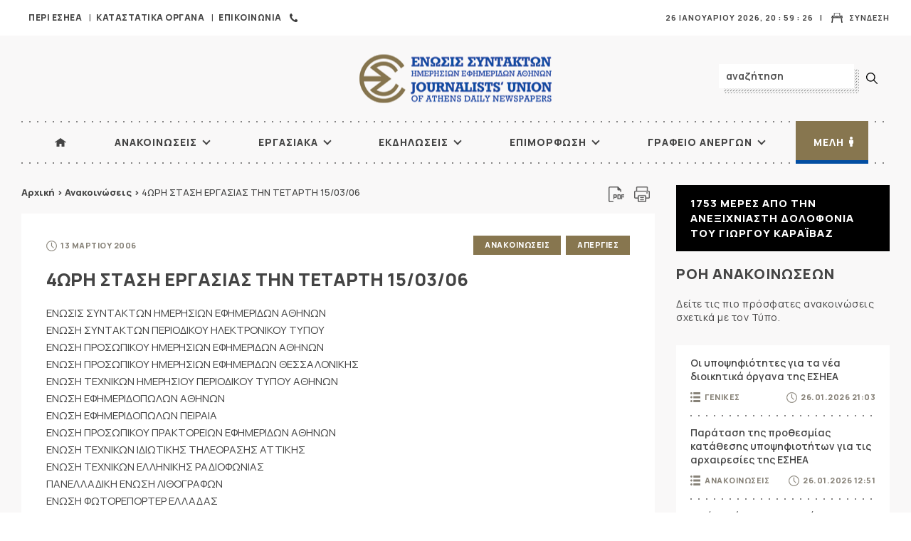

--- FILE ---
content_type: text/html; charset=UTF-8
request_url: https://www.esiea.gr/4ori-stasi-ergasias-tin-tetarti-150306/
body_size: 16300
content:
<!DOCTYPE html>
<html lang="el">
<head>
<meta charset="UTF-8" />
<meta name="viewport" content="width=device-width, initial-scale=1, user-scalable=0">
<meta name="googlebot" content="index,follow" />
<meta name="robots" content="index,follow" />
<link rel="shortcut icon" href="https://www.esiea.gr/wp-content/themes/esiea-2021/images/favicon.ico" />
<title>4ΩΡΗ ΣΤΑΣΗ ΕΡΓΑΣΙΑΣ ΤΗΝ ΤΕΤΑΡΤΗ 15/03/06 | ΕΣΗΕΑ</title>
<link data-rocket-preload as="style" href="https://fonts.googleapis.com/css2?family=Manrope:wght@400;500;600;700;800&#038;display=swap" rel="preload">
<link href="https://fonts.googleapis.com/css2?family=Manrope:wght@400;500;600;700;800&#038;display=swap" media="print" onload="this.media=&#039;all&#039;" rel="stylesheet">
<noscript data-wpr-hosted-gf-parameters=""><link rel="stylesheet" href="https://fonts.googleapis.com/css2?family=Manrope:wght@400;500;600;700;800&#038;display=swap"></noscript>

		<!-- All in One SEO 4.9.1.1 - aioseo.com -->
	<meta name="description" content="ΕΝΩΣΙΣ ΣΥΝΤΑΚΤΩΝ ΗΜΕΡΗΣΙΩΝ ΕΦΗΜΕΡΙΔΩΝ ΑΘΗΝΩΝ ΕΝΩΣΗ ΣΥΝΤΑΚΤΩΝ ΠΕΡΙΟΔΙΚΟΥ ΗΛΕΚΤΡΟΝΙΚΟΥ ΤΥΠΟΥ ΕΝΩΣΗ ΠΡΟΣΩΠΙΚΟΥ ΗΜΕΡΗΣΙΩΝ ΕΦΗΜΕΡΙΔΩΝ ΑΘΗΝΩΝ ΕΝΩΣΗ ΠΡΟΣΩΠΙΚΟΥ ΗΜΕΡΗΣΙΩΝ ΕΦΗΜΕΡΙΔΩΝ ΘΕΣΣΑΛΟΝΙΚΗΣ ΕΝΩΣΗ ΤΕΧΝΙΚΩΝ ΗΜΕΡΗΣΙΟΥ ΠΕΡΙΟΔΙΚΟΥ ΤΥΠΟΥ ΑΘΗΝΩΝ ΕΝΩΣΗ ΕΦΗΜΕΡΙΔΟΠΩΛΩΝ ΑΘΗΝΩΝ ΕΝΩΣΗ ΕΦΗΜΕΡΙΔΟΠΩΛΩΝ ΠΕΙΡΑΙΑ ΕΝΩΣΗ ΠΡΟΣΩΠΙΚΟΥ ΠΡΑΚΤΟΡΕΙΩΝ ΕΦΗΜΕΡΙΔΩΝ ΑΘΗΝΩΝ ΕΝΩΣΗ ΤΕΧΝΙΚΩΝ ΙΔΙΩΤΙΚΗΣ ΤΗΛΕΟΡΑΣΗΣ ΑΤΤΙΚΗΣ ΕΝΩΣΗ ΤΕΧΝΙΚΩΝ ΕΛΛΗΝΙΚΗΣ ΡΑΔΙΟΦΩΝΙΑΣ ΠΑΝΕΛΛΑΔΙΚΗ ΕΝΩΣΗ ΛΙΘΟΓΡΑΦΩΝ ΕΝΩΣΗ ΦΩΤΟΡΕΠΟΡΤΕΡ ΕΛΛΑΔΑΣ Η Συντονιστική Επιτροπή" />
	<meta name="robots" content="max-image-preview:large" />
	<meta name="author" content="ΕΣΗΕΑ"/>
	<link rel="canonical" href="https://www.esiea.gr/4ori-stasi-ergasias-tin-tetarti-150306/" />
	<meta name="generator" content="All in One SEO (AIOSEO) 4.9.1.1" />
		<meta property="og:locale" content="el_GR" />
		<meta property="og:site_name" content="ΕΣΗΕΑ | Ένωσις Συντακτών Ημερήσιων Εφημερίδων Αθηνών" />
		<meta property="og:type" content="article" />
		<meta property="og:title" content="4ΩΡΗ ΣΤΑΣΗ ΕΡΓΑΣΙΑΣ ΤΗΝ ΤΕΤΑΡΤΗ 15/03/06 | ΕΣΗΕΑ" />
		<meta property="og:description" content="ΕΝΩΣΙΣ ΣΥΝΤΑΚΤΩΝ ΗΜΕΡΗΣΙΩΝ ΕΦΗΜΕΡΙΔΩΝ ΑΘΗΝΩΝ ΕΝΩΣΗ ΣΥΝΤΑΚΤΩΝ ΠΕΡΙΟΔΙΚΟΥ ΗΛΕΚΤΡΟΝΙΚΟΥ ΤΥΠΟΥ ΕΝΩΣΗ ΠΡΟΣΩΠΙΚΟΥ ΗΜΕΡΗΣΙΩΝ ΕΦΗΜΕΡΙΔΩΝ ΑΘΗΝΩΝ ΕΝΩΣΗ ΠΡΟΣΩΠΙΚΟΥ ΗΜΕΡΗΣΙΩΝ ΕΦΗΜΕΡΙΔΩΝ ΘΕΣΣΑΛΟΝΙΚΗΣ ΕΝΩΣΗ ΤΕΧΝΙΚΩΝ ΗΜΕΡΗΣΙΟΥ ΠΕΡΙΟΔΙΚΟΥ ΤΥΠΟΥ ΑΘΗΝΩΝ ΕΝΩΣΗ ΕΦΗΜΕΡΙΔΟΠΩΛΩΝ ΑΘΗΝΩΝ ΕΝΩΣΗ ΕΦΗΜΕΡΙΔΟΠΩΛΩΝ ΠΕΙΡΑΙΑ ΕΝΩΣΗ ΠΡΟΣΩΠΙΚΟΥ ΠΡΑΚΤΟΡΕΙΩΝ ΕΦΗΜΕΡΙΔΩΝ ΑΘΗΝΩΝ ΕΝΩΣΗ ΤΕΧΝΙΚΩΝ ΙΔΙΩΤΙΚΗΣ ΤΗΛΕΟΡΑΣΗΣ ΑΤΤΙΚΗΣ ΕΝΩΣΗ ΤΕΧΝΙΚΩΝ ΕΛΛΗΝΙΚΗΣ ΡΑΔΙΟΦΩΝΙΑΣ ΠΑΝΕΛΛΑΔΙΚΗ ΕΝΩΣΗ ΛΙΘΟΓΡΑΦΩΝ ΕΝΩΣΗ ΦΩΤΟΡΕΠΟΡΤΕΡ ΕΛΛΑΔΑΣ Η Συντονιστική Επιτροπή" />
		<meta property="og:url" content="https://www.esiea.gr/4ori-stasi-ergasias-tin-tetarti-150306/" />
		<meta property="og:image" content="https://www.esiea.gr/wp-content/uploads/2021/12/logo-600.jpg" />
		<meta property="og:image:secure_url" content="https://www.esiea.gr/wp-content/uploads/2021/12/logo-600.jpg" />
		<meta property="og:image:width" content="600" />
		<meta property="og:image:height" content="340" />
		<meta property="article:published_time" content="2006-03-13T10:00:00+00:00" />
		<meta property="article:modified_time" content="2014-08-12T18:54:08+00:00" />
		<meta property="article:publisher" content="https://www.facebook.com/esiea.gr/" />
		<meta name="twitter:card" content="summary" />
		<meta name="twitter:title" content="4ΩΡΗ ΣΤΑΣΗ ΕΡΓΑΣΙΑΣ ΤΗΝ ΤΕΤΑΡΤΗ 15/03/06 | ΕΣΗΕΑ" />
		<meta name="twitter:description" content="ΕΝΩΣΙΣ ΣΥΝΤΑΚΤΩΝ ΗΜΕΡΗΣΙΩΝ ΕΦΗΜΕΡΙΔΩΝ ΑΘΗΝΩΝ ΕΝΩΣΗ ΣΥΝΤΑΚΤΩΝ ΠΕΡΙΟΔΙΚΟΥ ΗΛΕΚΤΡΟΝΙΚΟΥ ΤΥΠΟΥ ΕΝΩΣΗ ΠΡΟΣΩΠΙΚΟΥ ΗΜΕΡΗΣΙΩΝ ΕΦΗΜΕΡΙΔΩΝ ΑΘΗΝΩΝ ΕΝΩΣΗ ΠΡΟΣΩΠΙΚΟΥ ΗΜΕΡΗΣΙΩΝ ΕΦΗΜΕΡΙΔΩΝ ΘΕΣΣΑΛΟΝΙΚΗΣ ΕΝΩΣΗ ΤΕΧΝΙΚΩΝ ΗΜΕΡΗΣΙΟΥ ΠΕΡΙΟΔΙΚΟΥ ΤΥΠΟΥ ΑΘΗΝΩΝ ΕΝΩΣΗ ΕΦΗΜΕΡΙΔΟΠΩΛΩΝ ΑΘΗΝΩΝ ΕΝΩΣΗ ΕΦΗΜΕΡΙΔΟΠΩΛΩΝ ΠΕΙΡΑΙΑ ΕΝΩΣΗ ΠΡΟΣΩΠΙΚΟΥ ΠΡΑΚΤΟΡΕΙΩΝ ΕΦΗΜΕΡΙΔΩΝ ΑΘΗΝΩΝ ΕΝΩΣΗ ΤΕΧΝΙΚΩΝ ΙΔΙΩΤΙΚΗΣ ΤΗΛΕΟΡΑΣΗΣ ΑΤΤΙΚΗΣ ΕΝΩΣΗ ΤΕΧΝΙΚΩΝ ΕΛΛΗΝΙΚΗΣ ΡΑΔΙΟΦΩΝΙΑΣ ΠΑΝΕΛΛΑΔΙΚΗ ΕΝΩΣΗ ΛΙΘΟΓΡΑΦΩΝ ΕΝΩΣΗ ΦΩΤΟΡΕΠΟΡΤΕΡ ΕΛΛΑΔΑΣ Η Συντονιστική Επιτροπή" />
		<meta name="twitter:image" content="https://www.esiea.gr/wp-content/uploads/2021/12/logo-600.jpg" />
		<script type="application/ld+json" class="aioseo-schema">
			{"@context":"https:\/\/schema.org","@graph":[{"@type":"BlogPosting","@id":"https:\/\/www.esiea.gr\/4ori-stasi-ergasias-tin-tetarti-150306\/#blogposting","name":"4\u03a9\u03a1\u0397 \u03a3\u03a4\u0391\u03a3\u0397 \u0395\u03a1\u0393\u0391\u03a3\u0399\u0391\u03a3 \u03a4\u0397\u039d \u03a4\u0395\u03a4\u0391\u03a1\u03a4\u0397 15\/03\/06 | \u0395\u03a3\u0397\u0395\u0391","headline":"4\u03a9\u03a1\u0397 \u03a3\u03a4\u0391\u03a3\u0397 \u0395\u03a1\u0393\u0391\u03a3\u0399\u0391\u03a3 \u03a4\u0397\u039d \u03a4\u0395\u03a4\u0391\u03a1\u03a4\u0397 15\/03\/06","author":{"@id":"https:\/\/www.esiea.gr\/author\/zmavrakis\/#author"},"publisher":{"@id":"https:\/\/www.esiea.gr\/#organization"},"image":{"@type":"ImageObject","url":"https:\/\/www.esiea.gr\/wp-content\/uploads\/2020\/07\/esiealogo.jpg","@id":"https:\/\/www.esiea.gr\/#articleImage","width":549,"height":140},"datePublished":"2006-03-13T12:00:00+02:00","dateModified":"2014-08-12T21:54:08+03:00","inLanguage":"el","mainEntityOfPage":{"@id":"https:\/\/www.esiea.gr\/4ori-stasi-ergasias-tin-tetarti-150306\/#webpage"},"isPartOf":{"@id":"https:\/\/www.esiea.gr\/4ori-stasi-ergasias-tin-tetarti-150306\/#webpage"},"articleSection":"\u0391\u03bd\u03b1\u03ba\u03bf\u03b9\u03bd\u03ce\u03c3\u03b5\u03b9\u03c2, \u0391\u03c0\u03b5\u03c1\u03b3\u03af\u03b5\u03c2"},{"@type":"BreadcrumbList","@id":"https:\/\/www.esiea.gr\/4ori-stasi-ergasias-tin-tetarti-150306\/#breadcrumblist","itemListElement":[{"@type":"ListItem","@id":"https:\/\/www.esiea.gr#listItem","position":1,"name":"Home","item":"https:\/\/www.esiea.gr","nextItem":{"@type":"ListItem","@id":"https:\/\/www.esiea.gr\/category\/anakoinoseis\/#listItem","name":"\u0391\u03bd\u03b1\u03ba\u03bf\u03b9\u03bd\u03ce\u03c3\u03b5\u03b9\u03c2"}},{"@type":"ListItem","@id":"https:\/\/www.esiea.gr\/category\/anakoinoseis\/#listItem","position":2,"name":"\u0391\u03bd\u03b1\u03ba\u03bf\u03b9\u03bd\u03ce\u03c3\u03b5\u03b9\u03c2","item":"https:\/\/www.esiea.gr\/category\/anakoinoseis\/","nextItem":{"@type":"ListItem","@id":"https:\/\/www.esiea.gr\/category\/anakoinoseis\/apergies\/#listItem","name":"\u0391\u03c0\u03b5\u03c1\u03b3\u03af\u03b5\u03c2"},"previousItem":{"@type":"ListItem","@id":"https:\/\/www.esiea.gr#listItem","name":"Home"}},{"@type":"ListItem","@id":"https:\/\/www.esiea.gr\/category\/anakoinoseis\/apergies\/#listItem","position":3,"name":"\u0391\u03c0\u03b5\u03c1\u03b3\u03af\u03b5\u03c2","item":"https:\/\/www.esiea.gr\/category\/anakoinoseis\/apergies\/","nextItem":{"@type":"ListItem","@id":"https:\/\/www.esiea.gr\/4ori-stasi-ergasias-tin-tetarti-150306\/#listItem","name":"4\u03a9\u03a1\u0397 \u03a3\u03a4\u0391\u03a3\u0397 \u0395\u03a1\u0393\u0391\u03a3\u0399\u0391\u03a3 \u03a4\u0397\u039d \u03a4\u0395\u03a4\u0391\u03a1\u03a4\u0397 15\/03\/06"},"previousItem":{"@type":"ListItem","@id":"https:\/\/www.esiea.gr\/category\/anakoinoseis\/#listItem","name":"\u0391\u03bd\u03b1\u03ba\u03bf\u03b9\u03bd\u03ce\u03c3\u03b5\u03b9\u03c2"}},{"@type":"ListItem","@id":"https:\/\/www.esiea.gr\/4ori-stasi-ergasias-tin-tetarti-150306\/#listItem","position":4,"name":"4\u03a9\u03a1\u0397 \u03a3\u03a4\u0391\u03a3\u0397 \u0395\u03a1\u0393\u0391\u03a3\u0399\u0391\u03a3 \u03a4\u0397\u039d \u03a4\u0395\u03a4\u0391\u03a1\u03a4\u0397 15\/03\/06","previousItem":{"@type":"ListItem","@id":"https:\/\/www.esiea.gr\/category\/anakoinoseis\/apergies\/#listItem","name":"\u0391\u03c0\u03b5\u03c1\u03b3\u03af\u03b5\u03c2"}}]},{"@type":"Organization","@id":"https:\/\/www.esiea.gr\/#organization","name":"\u0395\u03a3\u0397\u0395\u0391","description":"\u0388\u03bd\u03c9\u03c3\u03b9\u03c2 \u03a3\u03c5\u03bd\u03c4\u03b1\u03ba\u03c4\u03ce\u03bd \u0397\u03bc\u03b5\u03c1\u03ae\u03c3\u03b9\u03c9\u03bd \u0395\u03c6\u03b7\u03bc\u03b5\u03c1\u03af\u03b4\u03c9\u03bd \u0391\u03b8\u03b7\u03bd\u03ce\u03bd","url":"https:\/\/www.esiea.gr\/","telephone":"+302103675400","logo":{"@type":"ImageObject","url":"https:\/\/www.esiea.gr\/wp-content\/uploads\/2020\/07\/esiealogo.jpg","@id":"https:\/\/www.esiea.gr\/4ori-stasi-ergasias-tin-tetarti-150306\/#organizationLogo","width":549,"height":140},"image":{"@id":"https:\/\/www.esiea.gr\/4ori-stasi-ergasias-tin-tetarti-150306\/#organizationLogo"},"sameAs":["https:\/\/www.facebook.com\/esiea.gr\/","https:\/\/www.youtube.com\/channel\/UCOdue42zl4FhDu4Bed5FPkg"]},{"@type":"Person","@id":"https:\/\/www.esiea.gr\/author\/zmavrakis\/#author","url":"https:\/\/www.esiea.gr\/author\/zmavrakis\/","name":"\u0395\u03a3\u0397\u0395\u0391","image":{"@type":"ImageObject","@id":"https:\/\/www.esiea.gr\/4ori-stasi-ergasias-tin-tetarti-150306\/#authorImage","url":"https:\/\/secure.gravatar.com\/avatar\/ed63e8a2383c58e679f1ac980556eb79?s=96&d=mm&r=g","width":96,"height":96,"caption":"\u0395\u03a3\u0397\u0395\u0391"}},{"@type":"WebPage","@id":"https:\/\/www.esiea.gr\/4ori-stasi-ergasias-tin-tetarti-150306\/#webpage","url":"https:\/\/www.esiea.gr\/4ori-stasi-ergasias-tin-tetarti-150306\/","name":"4\u03a9\u03a1\u0397 \u03a3\u03a4\u0391\u03a3\u0397 \u0395\u03a1\u0393\u0391\u03a3\u0399\u0391\u03a3 \u03a4\u0397\u039d \u03a4\u0395\u03a4\u0391\u03a1\u03a4\u0397 15\/03\/06 | \u0395\u03a3\u0397\u0395\u0391","description":"\u0395\u039d\u03a9\u03a3\u0399\u03a3 \u03a3\u03a5\u039d\u03a4\u0391\u039a\u03a4\u03a9\u039d \u0397\u039c\u0395\u03a1\u0397\u03a3\u0399\u03a9\u039d \u0395\u03a6\u0397\u039c\u0395\u03a1\u0399\u0394\u03a9\u039d \u0391\u0398\u0397\u039d\u03a9\u039d \u0395\u039d\u03a9\u03a3\u0397 \u03a3\u03a5\u039d\u03a4\u0391\u039a\u03a4\u03a9\u039d \u03a0\u0395\u03a1\u0399\u039f\u0394\u0399\u039a\u039f\u03a5 \u0397\u039b\u0395\u039a\u03a4\u03a1\u039f\u039d\u0399\u039a\u039f\u03a5 \u03a4\u03a5\u03a0\u039f\u03a5 \u0395\u039d\u03a9\u03a3\u0397 \u03a0\u03a1\u039f\u03a3\u03a9\u03a0\u0399\u039a\u039f\u03a5 \u0397\u039c\u0395\u03a1\u0397\u03a3\u0399\u03a9\u039d \u0395\u03a6\u0397\u039c\u0395\u03a1\u0399\u0394\u03a9\u039d \u0391\u0398\u0397\u039d\u03a9\u039d \u0395\u039d\u03a9\u03a3\u0397 \u03a0\u03a1\u039f\u03a3\u03a9\u03a0\u0399\u039a\u039f\u03a5 \u0397\u039c\u0395\u03a1\u0397\u03a3\u0399\u03a9\u039d \u0395\u03a6\u0397\u039c\u0395\u03a1\u0399\u0394\u03a9\u039d \u0398\u0395\u03a3\u03a3\u0391\u039b\u039f\u039d\u0399\u039a\u0397\u03a3 \u0395\u039d\u03a9\u03a3\u0397 \u03a4\u0395\u03a7\u039d\u0399\u039a\u03a9\u039d \u0397\u039c\u0395\u03a1\u0397\u03a3\u0399\u039f\u03a5 \u03a0\u0395\u03a1\u0399\u039f\u0394\u0399\u039a\u039f\u03a5 \u03a4\u03a5\u03a0\u039f\u03a5 \u0391\u0398\u0397\u039d\u03a9\u039d \u0395\u039d\u03a9\u03a3\u0397 \u0395\u03a6\u0397\u039c\u0395\u03a1\u0399\u0394\u039f\u03a0\u03a9\u039b\u03a9\u039d \u0391\u0398\u0397\u039d\u03a9\u039d \u0395\u039d\u03a9\u03a3\u0397 \u0395\u03a6\u0397\u039c\u0395\u03a1\u0399\u0394\u039f\u03a0\u03a9\u039b\u03a9\u039d \u03a0\u0395\u0399\u03a1\u0391\u0399\u0391 \u0395\u039d\u03a9\u03a3\u0397 \u03a0\u03a1\u039f\u03a3\u03a9\u03a0\u0399\u039a\u039f\u03a5 \u03a0\u03a1\u0391\u039a\u03a4\u039f\u03a1\u0395\u0399\u03a9\u039d \u0395\u03a6\u0397\u039c\u0395\u03a1\u0399\u0394\u03a9\u039d \u0391\u0398\u0397\u039d\u03a9\u039d \u0395\u039d\u03a9\u03a3\u0397 \u03a4\u0395\u03a7\u039d\u0399\u039a\u03a9\u039d \u0399\u0394\u0399\u03a9\u03a4\u0399\u039a\u0397\u03a3 \u03a4\u0397\u039b\u0395\u039f\u03a1\u0391\u03a3\u0397\u03a3 \u0391\u03a4\u03a4\u0399\u039a\u0397\u03a3 \u0395\u039d\u03a9\u03a3\u0397 \u03a4\u0395\u03a7\u039d\u0399\u039a\u03a9\u039d \u0395\u039b\u039b\u0397\u039d\u0399\u039a\u0397\u03a3 \u03a1\u0391\u0394\u0399\u039f\u03a6\u03a9\u039d\u0399\u0391\u03a3 \u03a0\u0391\u039d\u0395\u039b\u039b\u0391\u0394\u0399\u039a\u0397 \u0395\u039d\u03a9\u03a3\u0397 \u039b\u0399\u0398\u039f\u0393\u03a1\u0391\u03a6\u03a9\u039d \u0395\u039d\u03a9\u03a3\u0397 \u03a6\u03a9\u03a4\u039f\u03a1\u0395\u03a0\u039f\u03a1\u03a4\u0395\u03a1 \u0395\u039b\u039b\u0391\u0394\u0391\u03a3 \u0397 \u03a3\u03c5\u03bd\u03c4\u03bf\u03bd\u03b9\u03c3\u03c4\u03b9\u03ba\u03ae \u0395\u03c0\u03b9\u03c4\u03c1\u03bf\u03c0\u03ae","inLanguage":"el","isPartOf":{"@id":"https:\/\/www.esiea.gr\/#website"},"breadcrumb":{"@id":"https:\/\/www.esiea.gr\/4ori-stasi-ergasias-tin-tetarti-150306\/#breadcrumblist"},"author":{"@id":"https:\/\/www.esiea.gr\/author\/zmavrakis\/#author"},"creator":{"@id":"https:\/\/www.esiea.gr\/author\/zmavrakis\/#author"},"datePublished":"2006-03-13T12:00:00+02:00","dateModified":"2014-08-12T21:54:08+03:00"},{"@type":"WebSite","@id":"https:\/\/www.esiea.gr\/#website","url":"https:\/\/www.esiea.gr\/","name":"\u0395\u03a3\u0397\u0395\u0391","description":"\u0388\u03bd\u03c9\u03c3\u03b9\u03c2 \u03a3\u03c5\u03bd\u03c4\u03b1\u03ba\u03c4\u03ce\u03bd \u0397\u03bc\u03b5\u03c1\u03ae\u03c3\u03b9\u03c9\u03bd \u0395\u03c6\u03b7\u03bc\u03b5\u03c1\u03af\u03b4\u03c9\u03bd \u0391\u03b8\u03b7\u03bd\u03ce\u03bd","inLanguage":"el","publisher":{"@id":"https:\/\/www.esiea.gr\/#organization"}}]}
		</script>
		<!-- All in One SEO -->

<link rel='dns-prefetch' href='//ajax.googleapis.com' />
<link href='https://fonts.gstatic.com' crossorigin rel='preconnect' />
<link data-minify="1" rel='stylesheet' id='aioseo/css/src/vue/standalone/blocks/table-of-contents/global.scss-css'  href='https://www.esiea.gr/wp-content/cache/min/1/wp-content/plugins/all-in-one-seo-pack/dist/Lite/assets/css/table-of-contents/global.e90f6d47.css?ver=1765794522'  media='all' />
<link data-minify="1" rel='stylesheet' id='collapscore-css-css'  href='https://www.esiea.gr/wp-content/cache/min/1/wp-content/plugins/jquery-collapse-o-matic/css/core_style.css?ver=1765794507'  media='all' />
<link data-minify="1" rel='stylesheet' id='collapseomatic-css-css'  href='https://www.esiea.gr/wp-content/cache/min/1/wp-content/plugins/jquery-collapse-o-matic/css/light_style.css?ver=1765794507'  media='all' />
<link data-minify="1" rel='stylesheet' id='pdfprnt_frontend-css'  href='https://www.esiea.gr/wp-content/cache/min/1/wp-content/plugins/pdf-print/css/frontend.css?ver=1765794507'  media='all' />
<script data-minify="1"  src='https://www.esiea.gr/wp-content/cache/min/1/ajax/libs/jquery/3.4.0/jquery.min.js?ver=1763626617' id='jquery-js'></script>
<meta name="tec-api-version" content="v1"><meta name="tec-api-origin" content="https://www.esiea.gr"><link rel="alternate" href="https://www.esiea.gr/wp-json/tribe/events/v1/" /><link data-minify="1" rel="stylesheet" href="https://www.esiea.gr/wp-content/cache/min/1/wp-content/themes/esiea-2021/style.css?ver=1765794507" type="text/css" media="all" />
<link rel="preconnect" href="https://fonts.googleapis.com">
<link rel="preconnect" href="https://fonts.gstatic.com" crossorigin>

<link data-minify="1" rel="stylesheet" type="text/css" href="https://www.esiea.gr/wp-content/cache/min/1/wp-content/themes/esiea-2021/css/slick.css?ver=1765794507" media="screen" />

<link data-minify="1" rel="stylesheet" href="https://www.esiea.gr/wp-content/cache/min/1/wp-content/themes/esiea-2021/css/colorbox.css?ver=1765794516" type="text/css" media="all" />

<script>
if (navigator.userAgent.match(/IEMobile\/10\.0/)) {
  var msViewportStyle = document.createElement("style");
  msViewportStyle.appendChild(
    document.createTextNode(
      "@-ms-viewport{width:auto!important}"
    )
  );
  document.getElementsByTagName("head")[0].
    appendChild(msViewportStyle);
}
</script>


<script>
(function(i,s,o,g,r,a,m){i['GoogleAnalyticsObject']=r;i[r]=i[r]||function(){
(i[r].q=i[r].q||[]).push(arguments)},i[r].l=1*new Date();a=s.createElement(o),
m=s.getElementsByTagName(o)[0];a.async=1;a.src=g;m.parentNode.insertBefore(a,m)
})(window,document,'script','//www.google-analytics.com/analytics.js','ga');
ga('create', 'UA-42114717-10', 'auto');
ga('send', 'pageview');
</script>


<!-- Google tag (gtag.js) -->
<script async src="https://www.googletagmanager.com/gtag/js?id=G-V5082QJ6LW"></script>
<script>
  window.dataLayer = window.dataLayer || [];
  function gtag(){dataLayer.push(arguments);}
  gtag('js', new Date());

  gtag('config', 'G-V5082QJ6LW');
</script>

<meta name="generator" content="WP Rocket 3.20.2" data-wpr-features="wpr_minify_js wpr_minify_css wpr_preload_links" /></head>

<body>
<div data-rocket-location-hash="e5fbcd8d8e51bc40902b77352df6d8a0" id="wrapper" class="border-box">
  <header data-rocket-location-hash="72086089f9845e9d8c05a41cd8d1d3a1" class="row border-box" id="main-header">
    <div data-rocket-location-hash="d97c442777173668f8fd86a6ab7132f3" class="row top-info border-box uppercase">
      <div id="mini-menu">
      <ul id="menu-mini-menu" class="menu"><li id="menu-item-5129" class="menu-item menu-item-type-custom menu-item-object-custom menu-item-has-children menu-item-5129"><a>Περί ΕΣΗΕΑ</a>
<ul class="sub-menu">
	<li id="menu-item-5130" class="menu-item menu-item-type-post_type menu-item-object-page menu-item-5130"><a href="https://www.esiea.gr/istoriko/">Ιστορικό</a></li>
	<li id="menu-item-5160" class="menu-item menu-item-type-post_type menu-item-object-page menu-item-5160"><a href="https://www.esiea.gr/dioikitiko-symvoylio/">Διοικητικό Συμβούλιο</a></li>
	<li id="menu-item-5131" class="menu-item menu-item-type-post_type menu-item-object-page menu-item-5131"><a href="https://www.esiea.gr/katastatiko/">Καταστατικό</a></li>
	<li id="menu-item-5133" class="menu-item menu-item-type-post_type menu-item-object-page menu-item-5133"><a href="https://www.esiea.gr/kodikas-deontologias/">Κώδικας Δεοντολογίας</a></li>
	<li id="menu-item-10354" class="menu-item menu-item-type-post_type menu-item-object-page menu-item-10354"><a href="https://www.esiea.gr/logariasmos-allilovoitheias/">Λογαριασμός Αλληλοβοηθείας</a></li>
	<li id="menu-item-5204" class="menu-item menu-item-type-post_type menu-item-object-page menu-item-5204"><a href="https://www.esiea.gr/dioikitiki-organosi/">Διοικητική Οργάνωση</a></li>
</ul>
</li>
<li id="menu-item-5153" class="menu-item menu-item-type-custom menu-item-object-custom menu-item-has-children menu-item-5153"><a>Καταστατικά  Όργανα</a>
<ul class="sub-menu">
	<li id="menu-item-5161" class="menu-item menu-item-type-post_type menu-item-object-page menu-item-5161"><a href="https://www.esiea.gr/geniki-syneleysi/">Γενική συνέλευση</a></li>
	<li id="menu-item-5168" class="menu-item menu-item-type-post_type menu-item-object-page menu-item-5168"><a href="https://www.esiea.gr/istoriko-dioikitikoy-symvoylioy/">Ιστορικό Διοικητικού Συμβουλίου</a></li>
	<li id="menu-item-5170" class="menu-item menu-item-type-post_type menu-item-object-page menu-item-5170"><a href="https://www.esiea.gr/mikto-symvoylio-apergiaki-epitropi/">Μεικτό Συμβούλιο – Απεργιακή Επιτροπή</a></li>
	<li id="menu-item-5171" class="menu-item menu-item-type-custom menu-item-object-custom menu-item-has-children menu-item-5171"><a href="#">Πειθαρχικά Συμβούλια</a>
	<ul class="sub-menu">
		<li id="menu-item-5172" class="menu-item menu-item-type-post_type menu-item-object-page menu-item-5172"><a href="https://www.esiea.gr/protovathmio-deyterovathmio-peitharxi/">Πρωτοβάθμιο &#038; Δευτεροβάθμιο Πειθαρχικό Συμβούλιο</a></li>
		<li id="menu-item-5176" class="menu-item menu-item-type-post_type menu-item-object-page menu-item-5176"><a href="https://www.esiea.gr/eniaio-peitharxiko-symvoylio/">Ενιαίο Πειθαρχικό Συμβούλιο</a></li>
		<li id="menu-item-5175" class="menu-item menu-item-type-post_type menu-item-object-page menu-item-5175"><a href="https://www.esiea.gr/epoptiko-organo-deontologias/">Εποπτικό όργανο δεοντολογίας</a></li>
	</ul>
</li>
	<li id="menu-item-5177" class="menu-item menu-item-type-custom menu-item-object-custom menu-item-has-children menu-item-5177"><a href="#">Επιτροπές</a>
	<ul class="sub-menu">
		<li id="menu-item-5181" class="menu-item menu-item-type-post_type menu-item-object-page menu-item-5181"><a href="https://www.esiea.gr/ekselegktiki-epitropi/">Εξελεγκτική επιτροπή</a></li>
		<li id="menu-item-5182" class="menu-item menu-item-type-post_type menu-item-object-page menu-item-5182"><a href="https://www.esiea.gr/eforeytiki-epitropi/">Εφορευτική επιτροπή</a></li>
		<li id="menu-item-5180" class="menu-item menu-item-type-post_type menu-item-object-page menu-item-5180"><a href="https://www.esiea.gr/apergiaki-epitropi/">Απεργιακή επιτροπή</a></li>
	</ul>
</li>
</ul>
</li>
<li id="menu-item-10075" class="contact menu-item menu-item-type-post_type menu-item-object-page menu-item-10075"><a href="https://www.esiea.gr/epikoinonia/">Επικοινωνία</a></li>
</ul>        
      </div>
               <a class="right login smooth" href="https://www.esiea.gr/wp-login.php">
        Σύνδεση        </a>
      
      <span class="right date">      
        26 Ιανουαρίου 2026,   
      <div class="clock">
        <ul>
          <li id="hours"></li>
          <li class="point">:</li>
          <li id="min"></li>
          <li class="point">:</li>
          <li id="sec"></li>
        </ul>
      </div>
            
      </span> 
    </div>
    <div data-rocket-location-hash="a6d15a15fdb1c0520cb2776e380ed8c1" class="top row relative">
      <a href="https://www.esiea.gr" id="logo" class="smooth center-both" title="ΕΣΗΕΑ">ΕΣΗΕΑ</a>      <form method="get" class="searchform" action="https://www.esiea.gr/"> <!--role="search"-->
 <div class="input-container"> <input type="text" value="αναζήτηση" name="s" class="s" onclick="this.value=''"/></div>
  <input class="smooth searchsubmit" type="submit" value=" " />
</form>
     
    </div>
    <nav id="nav" class="uppercase mb-30">
      <ul id="menu-main-navigation" class="menu"><li id="menu-item-5103" class="home menu-item menu-item-type-custom menu-item-object-custom menu-item-home menu-item-5103"><a href="https://www.esiea.gr/">ΑΡΧΙΚΗ</a></li>
<li id="menu-item-10189" class="menu-item menu-item-type-post_type menu-item-object-page menu-item-has-children menu-item-10189"><a href="https://www.esiea.gr/anakoinoseis-ana-etos/">Ανακοινώσεις</a>
<ul class="sub-menu">
	<li id="menu-item-10077" class="menu-item menu-item-type-taxonomy menu-item-object-category menu-item-10077"><a href="https://www.esiea.gr/category/anakoinoseis/anakoinosies-anergias/">Ανακοινώσεις Ανεργίας</a></li>
	<li id="menu-item-12149" class="menu-item menu-item-type-taxonomy menu-item-object-category menu-item-12149"><a href="https://www.esiea.gr/category/anakoinoseis/apotelesmata-arxairesion/">Αποτελέσματα Αρχαιρεσιών</a></li>
	<li id="menu-item-5200" class="menu-item menu-item-type-taxonomy menu-item-object-category menu-item-5200"><a href="https://www.esiea.gr/category/seminaria-epimorfosis/">Σεμινάρια επιμόρφωσης</a></li>
	<li id="menu-item-5187" class="menu-item menu-item-type-taxonomy menu-item-object-category menu-item-5187"><a href="https://www.esiea.gr/category/anakoinoseis/diethni/">Διεθνή</a></li>
	<li id="menu-item-10106" class="menu-item menu-item-type-taxonomy menu-item-object-category menu-item-10106"><a href="https://www.esiea.gr/category/%ce%b4%ce%b5%ce%bf%ce%bd%cf%84%ce%bf%ce%bb%ce%bf%ce%b3%ce%af%ce%b1/">Δεοντολογία</a></li>
	<li id="menu-item-10107" class="menu-item menu-item-type-taxonomy menu-item-object-category menu-item-10107"><a href="https://www.esiea.gr/category/ekdiloseis/">Εκδηλώσεις</a></li>
	<li id="menu-item-5190" class="menu-item menu-item-type-taxonomy menu-item-object-category menu-item-5190"><a href="https://www.esiea.gr/category/anakoinoseis/ekloges/">Εκλογές</a></li>
	<li id="menu-item-10079" class="menu-item menu-item-type-taxonomy menu-item-object-category menu-item-10079"><a href="https://www.esiea.gr/category/koinonika/">Κοινωνικά</a></li>
	<li id="menu-item-5189" class="menu-item menu-item-type-taxonomy menu-item-object-category menu-item-5189"><a href="https://www.esiea.gr/category/anakoinoseis/eggrafes/">Εγγραφές</a></li>
	<li id="menu-item-10085" class="menu-item menu-item-type-taxonomy menu-item-object-category menu-item-10085"><a href="https://www.esiea.gr/category/%ce%b4%ce%b7%ce%bc%cf%8c%cf%83%ce%b9%ce%b1-%ce%ba%ce%b1%ce%b9-%ce%b4%ce%b7%ce%bc%ce%bf%cf%84%ce%b9%ce%ba%ce%ac-%ce%bc%ce%ad%cf%83%ce%b1/">Δημόσια και δημοτικά μέσα</a></li>
	<li id="menu-item-10086" class="menu-item menu-item-type-taxonomy menu-item-object-category menu-item-10086"><a href="https://www.esiea.gr/category/anakoinoseis/anakoinosies-ergasiakon/">Ανακοινώσεις Εργασιακών</a></li>
	<li id="menu-item-10110" class="menu-item menu-item-type-taxonomy menu-item-object-category menu-item-10110"><a href="https://www.esiea.gr/category/programmata-anergon/">Προγράμματα Ανέργων</a></li>
	<li id="menu-item-5186" class="menu-item menu-item-type-taxonomy menu-item-object-category menu-item-5186"><a href="https://www.esiea.gr/category/anakoinoseis/deltia-typou/">Δελτία Τύπου</a></li>
</ul>
</li>
<li id="menu-item-5192" class="menu-item menu-item-type-custom menu-item-object-custom menu-item-has-children menu-item-5192"><a>Εργασιακά</a>
<ul class="sub-menu">
	<li id="menu-item-5315" class="menu-item menu-item-type-taxonomy menu-item-object-category menu-item-has-children menu-item-5315"><a href="https://www.esiea.gr/category/symvaseis-ergasias/">Συμβάσεις εργασίας</a>
	<ul class="sub-menu">
		<li id="menu-item-12825" class="menu-item menu-item-type-taxonomy menu-item-object-category menu-item-12825"><a href="https://www.esiea.gr/category/symvaseis-ergasias/dimosio/">Δημόσιο</a></li>
		<li id="menu-item-12221" class="menu-item menu-item-type-taxonomy menu-item-object-category menu-item-12221"><a href="https://www.esiea.gr/category/symvaseis-ergasias/eihea/">Ε.Ι.Η.Ε.Α.</a></li>
		<li id="menu-item-12222" class="menu-item menu-item-type-taxonomy menu-item-object-category menu-item-12222"><a href="https://www.esiea.gr/category/symvaseis-ergasias/eiira/">Ε.Ι.Ι.Ρ.Α.</a></li>
		<li id="menu-item-12223" class="menu-item menu-item-type-taxonomy menu-item-object-category menu-item-12223"><a href="https://www.esiea.gr/category/symvaseis-ergasias/eitesee/">Ε.Ι.ΤΗ.Σ.Ε.Ε.</a></li>
		<li id="menu-item-12224" class="menu-item menu-item-type-taxonomy menu-item-object-category menu-item-12224"><a href="https://www.esiea.gr/category/symvaseis-ergasias/ert/">Ε.Ρ.Τ.</a></li>
	</ul>
</li>
	<li id="menu-item-10087" class="menu-item menu-item-type-taxonomy menu-item-object-category menu-item-10087"><a href="https://www.esiea.gr/category/anakoinoseis/anakoinosies-ergasiakon/">Ανακοινώσεις Εργασιακών</a></li>
	<li id="menu-item-10108" class="menu-item menu-item-type-taxonomy menu-item-object-category menu-item-10108"><a href="https://www.esiea.gr/category/nomika-themata/">Νομικά Θέματα</a></li>
	<li id="menu-item-5183" class="menu-item menu-item-type-taxonomy menu-item-object-category current-post-ancestor current-menu-parent current-post-parent menu-item-5183"><a href="https://www.esiea.gr/category/anakoinoseis/apergies/">Απεργίες</a></li>
	<li id="menu-item-10088" class="menu-item menu-item-type-taxonomy menu-item-object-category menu-item-10088"><a href="https://www.esiea.gr/category/anakoinoseis/asfalistiko/">Ασφαλιστικό</a></li>
</ul>
</li>
<li id="menu-item-10117" class="menu-item menu-item-type-custom menu-item-object-custom menu-item-has-children menu-item-10117"><a href="#">Εκδηλώσεις</a>
<ul class="sub-menu">
	<li id="menu-item-7788" class="menu-item menu-item-type-taxonomy menu-item-object-category menu-item-7788"><a href="https://www.esiea.gr/category/ekdiloseis/">Εκδηλώσεις</a></li>
	<li id="menu-item-10116" class="menu-item menu-item-type-taxonomy menu-item-object-category menu-item-10116"><a href="https://www.esiea.gr/category/optikoakoustiko-arxeio/">Οπτικοακουστικό αρχείο</a></li>
	<li id="menu-item-10118" class="menu-item menu-item-type-taxonomy menu-item-object-category menu-item-10118"><a href="https://www.esiea.gr/category/afieromata/">Αφιερώματα</a></li>
</ul>
</li>
<li id="menu-item-10109" class="menu-item menu-item-type-custom menu-item-object-custom menu-item-has-children menu-item-10109"><a href="#">Επιμόρφωση</a>
<ul class="sub-menu">
	<li id="menu-item-10114" class="menu-item menu-item-type-post_type menu-item-object-page menu-item-10114"><a href="https://www.esiea.gr/programmata-draseis/epimorfosi/">Αρχείο</a></li>
	<li id="menu-item-10115" class="menu-item menu-item-type-taxonomy menu-item-object-category menu-item-10115"><a href="https://www.esiea.gr/category/seminaria-epimorfosis/">Ανακοινώσεις Σεμιναρίων</a></li>
</ul>
</li>
<li id="menu-item-5199" class="menu-item menu-item-type-post_type menu-item-object-page menu-item-has-children menu-item-5199"><a href="https://www.esiea.gr/grafeio-ypostiriksis-anergon/">Γραφείο Ανέργων</a>
<ul class="sub-menu">
	<li id="menu-item-10100" class="menu-item menu-item-type-post_type menu-item-object-page menu-item-10100"><a href="https://www.esiea.gr/grafeio-ypostiriksis-anergon/entaksi-sto-mitroo-anergon/">Ένταξη στο μητρώο ανέργων</a></li>
	<li id="menu-item-10112" class="menu-item menu-item-type-post_type menu-item-object-page menu-item-10112"><a href="https://www.esiea.gr/grafeio-ypostiriksis-anergon/ypostiriktikes-draseis-gia-toys-aner/">Δράσεις για τους άνεργους</a></li>
	<li id="menu-item-10078" class="menu-item menu-item-type-taxonomy menu-item-object-category menu-item-10078"><a href="https://www.esiea.gr/category/anakoinoseis/anakoinosies-anergias/">Ανακοινώσεις Ανεργίας</a></li>
</ul>
</li>
<li id="menu-item-5207" class="members menu-item menu-item-type-custom menu-item-object-custom menu-item-has-children menu-item-5207"><a>Μέλη</a>
<ul class="sub-menu">
	<li id="menu-item-10144" class="menu-item menu-item-type-post_type menu-item-object-page menu-item-10144"><a href="https://www.esiea.gr/meli/proypotheseis-eggrafis/">Προϋποθέσεις εγγραφής</a></li>
	<li id="menu-item-10147" class="menu-item menu-item-type-post_type menu-item-object-page menu-item-10147"><a href="https://www.esiea.gr/meli/dikaiologitika-eggrafis/">Δικαιολογητικά Εγγραφής</a></li>
	<li id="menu-item-10103" class="menu-item menu-item-type-post_type menu-item-object-page menu-item-10103"><a href="https://www.esiea.gr/meli/ekdosi-taytotiton/">Ταυτότητα μέλους ΕΣΗΕΑ</a></li>
	<li id="menu-item-10145" class="menu-item menu-item-type-post_type menu-item-object-page menu-item-10145"><a href="https://www.esiea.gr/meli/pronomia-melon/">Προσφορές για δημοσιογράφους μέλη της ΕΣΗΕΑ</a></li>
	<li id="menu-item-10104" class="menu-item menu-item-type-taxonomy menu-item-object-category menu-item-10104"><a href="https://www.esiea.gr/category/nomika-themata/">Νομικά Θέματα</a></li>
	<li id="menu-item-10113" class="menu-item menu-item-type-taxonomy menu-item-object-category menu-item-10113"><a href="https://www.esiea.gr/category/anakoinoseis/enimerosi-syntaksiouxon/">Ενημέρωση Συνταξιούχων</a></li>
	<li id="menu-item-10105" class="menu-item menu-item-type-taxonomy menu-item-object-category menu-item-10105"><a href="https://www.esiea.gr/category/%cf%86%ce%bf%cf%81%ce%bf%ce%bb%ce%bf%ce%b3%ce%b9%ce%ba%ce%b1/">Φορολογικά</a></li>
	<li id="menu-item-10101" class="menu-item menu-item-type-post_type menu-item-object-page menu-item-10101"><a href="https://www.esiea.gr/meli/f-a-q/">F.A.Q.</a></li>
</ul>
</li>
</ul>    </nav>
  </header>
  <div data-rocket-location-hash="ca7c7b32a3a753c2150687c9c1be8fd7" class="button menu-btn btn-open animated fadeIn"> <a>MENU</a> </div>
  <div class="nav-overlay">  
    <ul id="menu-main-navigation-1" class="menu-responsive-navigation"><li class="home menu-item menu-item-type-custom menu-item-object-custom menu-item-home menu-item-5103"><a href="https://www.esiea.gr/">ΑΡΧΙΚΗ</a></li>
<li class="menu-item menu-item-type-post_type menu-item-object-page menu-item-has-children menu-item-10189"><a href="https://www.esiea.gr/anakoinoseis-ana-etos/">Ανακοινώσεις</a>
<ul class="sub-menu">
	<li class="menu-item menu-item-type-taxonomy menu-item-object-category menu-item-10077"><a href="https://www.esiea.gr/category/anakoinoseis/anakoinosies-anergias/">Ανακοινώσεις Ανεργίας</a></li>
	<li class="menu-item menu-item-type-taxonomy menu-item-object-category menu-item-12149"><a href="https://www.esiea.gr/category/anakoinoseis/apotelesmata-arxairesion/">Αποτελέσματα Αρχαιρεσιών</a></li>
	<li class="menu-item menu-item-type-taxonomy menu-item-object-category menu-item-5200"><a href="https://www.esiea.gr/category/seminaria-epimorfosis/">Σεμινάρια επιμόρφωσης</a></li>
	<li class="menu-item menu-item-type-taxonomy menu-item-object-category menu-item-5187"><a href="https://www.esiea.gr/category/anakoinoseis/diethni/">Διεθνή</a></li>
	<li class="menu-item menu-item-type-taxonomy menu-item-object-category menu-item-10106"><a href="https://www.esiea.gr/category/%ce%b4%ce%b5%ce%bf%ce%bd%cf%84%ce%bf%ce%bb%ce%bf%ce%b3%ce%af%ce%b1/">Δεοντολογία</a></li>
	<li class="menu-item menu-item-type-taxonomy menu-item-object-category menu-item-10107"><a href="https://www.esiea.gr/category/ekdiloseis/">Εκδηλώσεις</a></li>
	<li class="menu-item menu-item-type-taxonomy menu-item-object-category menu-item-5190"><a href="https://www.esiea.gr/category/anakoinoseis/ekloges/">Εκλογές</a></li>
	<li class="menu-item menu-item-type-taxonomy menu-item-object-category menu-item-10079"><a href="https://www.esiea.gr/category/koinonika/">Κοινωνικά</a></li>
	<li class="menu-item menu-item-type-taxonomy menu-item-object-category menu-item-5189"><a href="https://www.esiea.gr/category/anakoinoseis/eggrafes/">Εγγραφές</a></li>
	<li class="menu-item menu-item-type-taxonomy menu-item-object-category menu-item-10085"><a href="https://www.esiea.gr/category/%ce%b4%ce%b7%ce%bc%cf%8c%cf%83%ce%b9%ce%b1-%ce%ba%ce%b1%ce%b9-%ce%b4%ce%b7%ce%bc%ce%bf%cf%84%ce%b9%ce%ba%ce%ac-%ce%bc%ce%ad%cf%83%ce%b1/">Δημόσια και δημοτικά μέσα</a></li>
	<li class="menu-item menu-item-type-taxonomy menu-item-object-category menu-item-10086"><a href="https://www.esiea.gr/category/anakoinoseis/anakoinosies-ergasiakon/">Ανακοινώσεις Εργασιακών</a></li>
	<li class="menu-item menu-item-type-taxonomy menu-item-object-category menu-item-10110"><a href="https://www.esiea.gr/category/programmata-anergon/">Προγράμματα Ανέργων</a></li>
	<li class="menu-item menu-item-type-taxonomy menu-item-object-category menu-item-5186"><a href="https://www.esiea.gr/category/anakoinoseis/deltia-typou/">Δελτία Τύπου</a></li>
</ul>
</li>
<li class="menu-item menu-item-type-custom menu-item-object-custom menu-item-has-children menu-item-5192"><a>Εργασιακά</a>
<ul class="sub-menu">
	<li class="menu-item menu-item-type-taxonomy menu-item-object-category menu-item-has-children menu-item-5315"><a href="https://www.esiea.gr/category/symvaseis-ergasias/">Συμβάσεις εργασίας</a>
	<ul class="sub-menu">
		<li class="menu-item menu-item-type-taxonomy menu-item-object-category menu-item-12825"><a href="https://www.esiea.gr/category/symvaseis-ergasias/dimosio/">Δημόσιο</a></li>
		<li class="menu-item menu-item-type-taxonomy menu-item-object-category menu-item-12221"><a href="https://www.esiea.gr/category/symvaseis-ergasias/eihea/">Ε.Ι.Η.Ε.Α.</a></li>
		<li class="menu-item menu-item-type-taxonomy menu-item-object-category menu-item-12222"><a href="https://www.esiea.gr/category/symvaseis-ergasias/eiira/">Ε.Ι.Ι.Ρ.Α.</a></li>
		<li class="menu-item menu-item-type-taxonomy menu-item-object-category menu-item-12223"><a href="https://www.esiea.gr/category/symvaseis-ergasias/eitesee/">Ε.Ι.ΤΗ.Σ.Ε.Ε.</a></li>
		<li class="menu-item menu-item-type-taxonomy menu-item-object-category menu-item-12224"><a href="https://www.esiea.gr/category/symvaseis-ergasias/ert/">Ε.Ρ.Τ.</a></li>
	</ul>
</li>
	<li class="menu-item menu-item-type-taxonomy menu-item-object-category menu-item-10087"><a href="https://www.esiea.gr/category/anakoinoseis/anakoinosies-ergasiakon/">Ανακοινώσεις Εργασιακών</a></li>
	<li class="menu-item menu-item-type-taxonomy menu-item-object-category menu-item-10108"><a href="https://www.esiea.gr/category/nomika-themata/">Νομικά Θέματα</a></li>
	<li class="menu-item menu-item-type-taxonomy menu-item-object-category current-post-ancestor current-menu-parent current-post-parent menu-item-5183"><a href="https://www.esiea.gr/category/anakoinoseis/apergies/">Απεργίες</a></li>
	<li class="menu-item menu-item-type-taxonomy menu-item-object-category menu-item-10088"><a href="https://www.esiea.gr/category/anakoinoseis/asfalistiko/">Ασφαλιστικό</a></li>
</ul>
</li>
<li class="menu-item menu-item-type-custom menu-item-object-custom menu-item-has-children menu-item-10117"><a href="#">Εκδηλώσεις</a>
<ul class="sub-menu">
	<li class="menu-item menu-item-type-taxonomy menu-item-object-category menu-item-7788"><a href="https://www.esiea.gr/category/ekdiloseis/">Εκδηλώσεις</a></li>
	<li class="menu-item menu-item-type-taxonomy menu-item-object-category menu-item-10116"><a href="https://www.esiea.gr/category/optikoakoustiko-arxeio/">Οπτικοακουστικό αρχείο</a></li>
	<li class="menu-item menu-item-type-taxonomy menu-item-object-category menu-item-10118"><a href="https://www.esiea.gr/category/afieromata/">Αφιερώματα</a></li>
</ul>
</li>
<li class="menu-item menu-item-type-custom menu-item-object-custom menu-item-has-children menu-item-10109"><a href="#">Επιμόρφωση</a>
<ul class="sub-menu">
	<li class="menu-item menu-item-type-post_type menu-item-object-page menu-item-10114"><a href="https://www.esiea.gr/programmata-draseis/epimorfosi/">Αρχείο</a></li>
	<li class="menu-item menu-item-type-taxonomy menu-item-object-category menu-item-10115"><a href="https://www.esiea.gr/category/seminaria-epimorfosis/">Ανακοινώσεις Σεμιναρίων</a></li>
</ul>
</li>
<li class="menu-item menu-item-type-post_type menu-item-object-page menu-item-has-children menu-item-5199"><a href="https://www.esiea.gr/grafeio-ypostiriksis-anergon/">Γραφείο Ανέργων</a>
<ul class="sub-menu">
	<li class="menu-item menu-item-type-post_type menu-item-object-page menu-item-10100"><a href="https://www.esiea.gr/grafeio-ypostiriksis-anergon/entaksi-sto-mitroo-anergon/">Ένταξη στο μητρώο ανέργων</a></li>
	<li class="menu-item menu-item-type-post_type menu-item-object-page menu-item-10112"><a href="https://www.esiea.gr/grafeio-ypostiriksis-anergon/ypostiriktikes-draseis-gia-toys-aner/">Δράσεις για τους άνεργους</a></li>
	<li class="menu-item menu-item-type-taxonomy menu-item-object-category menu-item-10078"><a href="https://www.esiea.gr/category/anakoinoseis/anakoinosies-anergias/">Ανακοινώσεις Ανεργίας</a></li>
</ul>
</li>
<li class="members menu-item menu-item-type-custom menu-item-object-custom menu-item-has-children menu-item-5207"><a>Μέλη</a>
<ul class="sub-menu">
	<li class="menu-item menu-item-type-post_type menu-item-object-page menu-item-10144"><a href="https://www.esiea.gr/meli/proypotheseis-eggrafis/">Προϋποθέσεις εγγραφής</a></li>
	<li class="menu-item menu-item-type-post_type menu-item-object-page menu-item-10147"><a href="https://www.esiea.gr/meli/dikaiologitika-eggrafis/">Δικαιολογητικά Εγγραφής</a></li>
	<li class="menu-item menu-item-type-post_type menu-item-object-page menu-item-10103"><a href="https://www.esiea.gr/meli/ekdosi-taytotiton/">Ταυτότητα μέλους ΕΣΗΕΑ</a></li>
	<li class="menu-item menu-item-type-post_type menu-item-object-page menu-item-10145"><a href="https://www.esiea.gr/meli/pronomia-melon/">Προσφορές για δημοσιογράφους μέλη της ΕΣΗΕΑ</a></li>
	<li class="menu-item menu-item-type-taxonomy menu-item-object-category menu-item-10104"><a href="https://www.esiea.gr/category/nomika-themata/">Νομικά Θέματα</a></li>
	<li class="menu-item menu-item-type-taxonomy menu-item-object-category menu-item-10113"><a href="https://www.esiea.gr/category/anakoinoseis/enimerosi-syntaksiouxon/">Ενημέρωση Συνταξιούχων</a></li>
	<li class="menu-item menu-item-type-taxonomy menu-item-object-category menu-item-10105"><a href="https://www.esiea.gr/category/%cf%86%ce%bf%cf%81%ce%bf%ce%bb%ce%bf%ce%b3%ce%b9%ce%ba%ce%b1/">Φορολογικά</a></li>
	<li class="menu-item menu-item-type-post_type menu-item-object-page menu-item-10101"><a href="https://www.esiea.gr/meli/f-a-q/">F.A.Q.</a></li>
</ul>
</li>
</ul>	<ul id="menu-mini-menu-1" class="menu-responsive-navigation"><li class="menu-item menu-item-type-custom menu-item-object-custom menu-item-has-children menu-item-5129"><a>Περί ΕΣΗΕΑ</a>
<ul class="sub-menu">
	<li class="menu-item menu-item-type-post_type menu-item-object-page menu-item-5130"><a href="https://www.esiea.gr/istoriko/">Ιστορικό</a></li>
	<li class="menu-item menu-item-type-post_type menu-item-object-page menu-item-5160"><a href="https://www.esiea.gr/dioikitiko-symvoylio/">Διοικητικό Συμβούλιο</a></li>
	<li class="menu-item menu-item-type-post_type menu-item-object-page menu-item-5131"><a href="https://www.esiea.gr/katastatiko/">Καταστατικό</a></li>
	<li class="menu-item menu-item-type-post_type menu-item-object-page menu-item-5133"><a href="https://www.esiea.gr/kodikas-deontologias/">Κώδικας Δεοντολογίας</a></li>
	<li class="menu-item menu-item-type-post_type menu-item-object-page menu-item-10354"><a href="https://www.esiea.gr/logariasmos-allilovoitheias/">Λογαριασμός Αλληλοβοηθείας</a></li>
	<li class="menu-item menu-item-type-post_type menu-item-object-page menu-item-5204"><a href="https://www.esiea.gr/dioikitiki-organosi/">Διοικητική Οργάνωση</a></li>
</ul>
</li>
<li class="menu-item menu-item-type-custom menu-item-object-custom menu-item-has-children menu-item-5153"><a>Καταστατικά  Όργανα</a>
<ul class="sub-menu">
	<li class="menu-item menu-item-type-post_type menu-item-object-page menu-item-5161"><a href="https://www.esiea.gr/geniki-syneleysi/">Γενική συνέλευση</a></li>
	<li class="menu-item menu-item-type-post_type menu-item-object-page menu-item-5168"><a href="https://www.esiea.gr/istoriko-dioikitikoy-symvoylioy/">Ιστορικό Διοικητικού Συμβουλίου</a></li>
	<li class="menu-item menu-item-type-post_type menu-item-object-page menu-item-5170"><a href="https://www.esiea.gr/mikto-symvoylio-apergiaki-epitropi/">Μεικτό Συμβούλιο – Απεργιακή Επιτροπή</a></li>
	<li class="menu-item menu-item-type-custom menu-item-object-custom menu-item-has-children menu-item-5171"><a href="#">Πειθαρχικά Συμβούλια</a>
	<ul class="sub-menu">
		<li class="menu-item menu-item-type-post_type menu-item-object-page menu-item-5172"><a href="https://www.esiea.gr/protovathmio-deyterovathmio-peitharxi/">Πρωτοβάθμιο &#038; Δευτεροβάθμιο Πειθαρχικό Συμβούλιο</a></li>
		<li class="menu-item menu-item-type-post_type menu-item-object-page menu-item-5176"><a href="https://www.esiea.gr/eniaio-peitharxiko-symvoylio/">Ενιαίο Πειθαρχικό Συμβούλιο</a></li>
		<li class="menu-item menu-item-type-post_type menu-item-object-page menu-item-5175"><a href="https://www.esiea.gr/epoptiko-organo-deontologias/">Εποπτικό όργανο δεοντολογίας</a></li>
	</ul>
</li>
	<li class="menu-item menu-item-type-custom menu-item-object-custom menu-item-has-children menu-item-5177"><a href="#">Επιτροπές</a>
	<ul class="sub-menu">
		<li class="menu-item menu-item-type-post_type menu-item-object-page menu-item-5181"><a href="https://www.esiea.gr/ekselegktiki-epitropi/">Εξελεγκτική επιτροπή</a></li>
		<li class="menu-item menu-item-type-post_type menu-item-object-page menu-item-5182"><a href="https://www.esiea.gr/eforeytiki-epitropi/">Εφορευτική επιτροπή</a></li>
		<li class="menu-item menu-item-type-post_type menu-item-object-page menu-item-5180"><a href="https://www.esiea.gr/apergiaki-epitropi/">Απεργιακή επιτροπή</a></li>
	</ul>
</li>
</ul>
</li>
<li class="contact menu-item menu-item-type-post_type menu-item-object-page menu-item-10075"><a href="https://www.esiea.gr/epikoinonia/">Επικοινωνία</a></li>
</ul>    <form method="get" class="searchform" action="https://www.esiea.gr/"> <!--role="search"-->
 <div class="input-container"> <input type="text" value="αναζήτηση" name="s" class="s" onclick="this.value=''"/></div>
  <input class="smooth searchsubmit" type="submit" value=" " />
</form>
 
  </div> <!--First Row Section Start-->
  <section data-rocket-location-hash="a9481de1d899aac55bb014a74913a863" class="main row flex brd-bt"> 
    
    <!--Main Column Content Start-->
    <div data-rocket-location-hash="726ac364820da37f8339879d0547f827" class="main-column row left ml-30 relative">
      <div id="breadcrumbs" class="row"><a href="https://www.esiea.gr">Αρχική</a>  >  <a href="https://www.esiea.gr/category/anakoinoseis/">Ανακοινώσεις</a> > <span class="current"><!--:el-->4ΩΡΗ ΣΤΑΣΗ ΕΡΓΑΣΙΑΣ ΤΗΝ ΤΕΤΑΡΤΗ 15/03/06<!--:--></span></div>
      
      <!--Middle Column Content Start-->
      <div class="left row border-box" id="post">
        <div class="row metadata mb-20">
          <time datetime="2006-03-13T12:00:00+02:00" class="entry-date">13 Μαρτίου 2006</time> 
          <span class="categories right"><a href="https://www.esiea.gr/category/anakoinoseis/">Ανακοινώσεις</a> <a href="https://www.esiea.gr/category/anakoinoseis/apergies/">Απεργίες</a></span>
        </div>
        <h1><!--:el-->4ΩΡΗ ΣΤΑΣΗ ΕΡΓΑΣΙΑΣ ΤΗΝ ΤΕΤΑΡΤΗ 15/03/06<!--:--></h1>
        <div class="post-content posts mb-30 border-box">
        
        <div class="pdfprnt-buttons pdfprnt-buttons-post pdfprnt-top-right"><a href="https://www.esiea.gr/4ori-stasi-ergasias-tin-tetarti-150306/?print=pdf" class="pdfprnt-button pdfprnt-button-pdf" target="_blank"><img src="https://www.esiea.gr/wp-content/plugins/pdf-print/images/pdf.png" alt="image_pdf" title="View PDF" /></a><a href="https://www.esiea.gr/4ori-stasi-ergasias-tin-tetarti-150306/?print=print" class="pdfprnt-button pdfprnt-button-print" target="_blank"><img src="https://www.esiea.gr/wp-content/plugins/pdf-print/images/print.png" alt="image_print" title="Print Content" /></a></div><p><!--:el--> </p>
<p align="justify">ΕΝΩΣΙΣ ΣΥΝΤΑΚΤΩΝ ΗΜΕΡΗΣΙΩΝ ΕΦΗΜΕΡΙΔΩΝ ΑΘΗΝΩΝ<br /> ΕΝΩΣΗ ΣΥΝΤΑΚΤΩΝ ΠΕΡΙΟΔΙΚΟΥ ΗΛΕΚΤΡΟΝΙΚΟΥ ΤΥΠΟΥ<br /> ΕΝΩΣΗ ΠΡΟΣΩΠΙΚΟΥ ΗΜΕΡΗΣΙΩΝ ΕΦΗΜΕΡΙΔΩΝ ΑΘΗΝΩΝ<br /> ΕΝΩΣΗ ΠΡΟΣΩΠΙΚΟΥ ΗΜΕΡΗΣΙΩΝ ΕΦΗΜΕΡΙΔΩΝ ΘΕΣΣΑΛΟΝΙΚΗΣ<br /> ΕΝΩΣΗ ΤΕΧΝΙΚΩΝ ΗΜΕΡΗΣΙΟΥ ΠΕΡΙΟΔΙΚΟΥ ΤΥΠΟΥ ΑΘΗΝΩΝ<br /> ΕΝΩΣΗ ΕΦΗΜΕΡΙΔΟΠΩΛΩΝ ΑΘΗΝΩΝ<br /> ΕΝΩΣΗ ΕΦΗΜΕΡΙΔΟΠΩΛΩΝ ΠΕΙΡΑΙΑ <br /> ΕΝΩΣΗ ΠΡΟΣΩΠΙΚΟΥ ΠΡΑΚΤΟΡΕΙΩΝ ΕΦΗΜΕΡΙΔΩΝ ΑΘΗΝΩΝ<br /> ΕΝΩΣΗ ΤΕΧΝΙΚΩΝ ΙΔΙΩΤΙΚΗΣ ΤΗΛΕΟΡΑΣΗΣ ΑΤΤΙΚΗΣ<br /> ΕΝΩΣΗ ΤΕΧΝΙΚΩΝ ΕΛΛΗΝΙΚΗΣ ΡΑΔΙΟΦΩΝΙΑΣ <br /> ΠΑΝΕΛΛΑΔΙΚΗ ΕΝΩΣΗ ΛΙΘΟΓΡΑΦΩΝ<br /> ΕΝΩΣΗ ΦΩΤΟΡΕΠΟΡΤΕΡ ΕΛΛΑΔΑΣ</p>
<p align="justify">
<p> Η Συντονιστική Επιτροπή των Συνεργαζομένων Ενώσεων στο χώρο του Τύπου και ΜΜΕ, συμμετέχοντας στις κινητοποιήσεις της ΓΣΕΕ-ΑΔΕΔΥ, αποφάσισε στη συνεδρίασή της στις 10/3/06 την κήρυξη:<br /> α. 4ωρης στάσης εργασίας από τις 08.00 π.μ. έως τις 12.00 μ. της Τετάρτης 15 Μαρτίου 2006 όλων των εργαζομένων στο χώρο του Τύπου και των ηλεκτρονικών ΜΜΕ, στην ΕΡΤ, στο ΑΠΕ και το Ελληνικό Δημόσιο (συντακτών, υπαλλήλων και τεχνικών, ΕΤΕΡ-ΕΤΙΤΑ, κλπ) και<br /> β. 4ωρης στάσης εργασίας από τις 12.00 μ. έως τις 4.00 μ.μ. της Τετάρτης 15 Μαρτίου 2006 για τους Τεχνικούς Τύπου (ΕΤΗΠΤΑ), τους Εφημεριδοπώλες στην Αθήνα και στον Πειραιά, </p>
<p align="justify"><strong>  &gt;</strong>Η Πανελλαδική Ένωση Λιθογράφων και οι εργαζόμενοι στα Πρακτορεία Εφημερίδων Αθηνών συμμετέχουν στην 24ωρη απεργία</p>
<p align="justify">Εξαιρούνται από την στάση εργασίας μόνο οι δημοσιογράφοι που καλύπτουν τις απεργιακές εκδηλώσεις των συνδικάτων κατά το χρόνο πραγματοποίησής τους. </p>
<p align="center">Η ΣΥΝΤΟΝΙΣΤΙΚΗ ΕΠΙΤΡΟΠΗ ΤΩΝ ΣΥΝΕΡΓΑΖΟΜΕΝΩΝ ΕΝΩΣΕΩΝ</p>
<p align="justify">  </p>
<p align="justify">
<p> <!--:--></p>
            
                 
                    
      </div>       
      
                   <div class="border-box left related">
       <h2>Σχετικά Άρθρα</h2>
          
            <article>
            <h3><a href="https://www.esiea.gr/paratasi-tis-prothesmias-katathesis-yp/">Παράταση της προθεσμίας κατάθεσης υποψηφιοτήτων για τις αρχαιρεσίες της ΕΣΗΕΑ</a></h3>
             <p>           ENΩΣΙΣ ΣΥΝΤΑΚΤΩΝ

ΗΜΕΡΗΣΙΩΝ ΕΦΗΜΕΡΙΔΩΝ ΑΘΗΝΩΝ

      ----------------------------------

       ΕΦΟΡΕΥΤΙΚΗ ΕΠΙΤΡΟΠΗ
Δευτέρα, 26 Ιανουαρίου 2026
&nbsp;
  Α Ν Α Κ Ο Ι Ν Ω Σ Η
 
Η Εφορευτική Επιτροπή της ΕΣΗΕΑ, έπειτα από σχετικό ...</p>
            <time datetime="2026-01-26T12:51:19+02:00" class="entry-date">26 Ιανουαρίου 2026</time>
          </article>

          
            <article>
            <h3><a href="https://www.esiea.gr/i-eforeytiki-epitropi-gia-ti-diadikas/">Η Εφορευτική Επιτροπή για τη διαδικασία των αρχαιρεσιών της 10ης, 11ης και 12ης Φεβρουαρίου 2026</a></h3>
             <p>             ENΩΣΙΣ ΣΥΝΤΑΚΤΩΝ
ΗΜΕΡΗΣΙΩΝ ΕΦΗΜΕΡΙΔΩΝ ΑΘΗΝΩΝ
        ΕΦΟΡΕΥΤΙΚΗ ΕΠΙΤΡΟΠΗ
 
Παρασκευή, 9 Ιανουαρίου 2026
Α Ν Α Κ Ο Ι Ν Ω Σ Η
της Εφορευτικής Επιτροπής για τη διαδικασία
των αρχαιρεσιών της 10ης, 11ης και 12ης ...</p>
            <time datetime="2026-01-09T13:05:05+02:00" class="entry-date">09 Ιανουαρίου 2026</time>
          </article>

          
            <article>
            <h3><a href="https://www.esiea.gr/efyge-apo-ti-zoi-o-andreas-neofytidis/">Εφυγε από τη ζωή ο Ανδρέας Νεοφυτίδης</a></h3>
             <p> Το Διοικητικό Συμβούλιο της ΕΣΗΕΑ με θλίψη αποχαιρετά τον συνάδελφο Ανδρέα Νεοφυτίδη.

Θα ακολουθήσει αναλυτική ανακοίνωση.
ΤΟ ΔΙΟΙΚΗΤΙΚΟ ...</p>
            <time datetime="2026-01-04T11:28:55+02:00" class="entry-date">04 Ιανουαρίου 2026</time>
          </article>

                </div>
                     
        
      </div>
      
             <!--Middle Column Content End--> 
      
    </div>
    <!--Main Column Content End--> 
    
    <!--Right Sidebar Start-->
    <aside class="sidebar right">      
      <div id="block-newsfeed" class="mb-30">
  
    <div class="black-block">
    <h2>1753 μέρες από την ανεξιχνίαστη δολοφονία του Γιώργου Καραϊβάζ</h2>
    </div>
    
  <h2 class="larger">Ροή Ανακοινώσεων</h2>
  <p>Δείτε τις πιο πρόσφατες ανακοινώσεις σχετικά με τον Τύπο.</p>
  <ul class="news">
        <li> <a href="https://www.esiea.gr/oi-ypopsifiotites-gia-ta-nea-dioikitik-3/">Οι υποψηφιότητες για τα νέα διοικητικά όργανα της ΕΣΗΕΑ</a>
      <div class="row metadata">
                <a class="cat left" href="https://www.esiea.gr/category/anakoinoseis/genikes/">Γενικές</a>
                <time datetime="2026-01-26T21:03:59+02:00" class="entry-date">26.01.2026 21:03</time>
      </div>
    </li>
        <li> <a href="https://www.esiea.gr/paratasi-tis-prothesmias-katathesis-yp/">Παράταση της προθεσμίας κατάθεσης υποψηφιοτήτων για τις αρχαιρεσίες της ΕΣΗΕΑ</a>
      <div class="row metadata">
                <a class="cat left" href="https://www.esiea.gr/category/anakoinoseis/">Ανακοινώσεις</a>
                <time datetime="2026-01-26T12:51:19+02:00" class="entry-date">26.01.2026 12:51</time>
      </div>
    </li>
        <li> <a href="https://www.esiea.gr/antio-spyro-karatzaferi/">Αντίο Σπύρο Καρατζαφέρη</a>
      <div class="row metadata">
                <a class="cat left" href="https://www.esiea.gr/category/anakoinoseis/genikes/">Γενικές</a>
                <time datetime="2026-01-23T13:53:36+02:00" class="entry-date">23.01.2026 13:53</time>
      </div>
    </li>
        <li> <a href="https://www.esiea.gr/synexizetai-i-drasi-xorigisis-diatak/">Συνεχίζεται η δράση χορήγησης διατακτικών για αγορά τροφίμων στα άνεργα μέλη της ΕΣΗΕΑ</a>
      <div class="row metadata">
                <a class="cat left" href="https://www.esiea.gr/category/anakoinoseis/anakoinosies-anergias/">Ανακοινώσεις Ανεργίας</a>
                <time datetime="2026-01-15T14:32:40+02:00" class="entry-date">15.01.2026 14:32</time>
      </div>
    </li>
      <a href="https://www.esiea.gr/category/anakoinoseis/" class="more smooth cat-more">Περισσότερα &rarr;</a>
  </ul>  
</div>
<article class="grey mt-30">
  <div class="article-data dotted no-padding">
    <h2><a href="https://www.aithousesesiea.gr/" target="_blank">Αίθουσες ΕΣΗΕΑ</a></h2>
  </div>
  <div class="img-container"><a href="https://www.aithousesesiea.gr/" target="_blank"><img src="https://www.esiea.gr/wp-content/themes/esiea-2021/images/rooms.jpg" width="300" height="220" alt=" "></a></div>
</article>
<section class="row shortcuts mt-30">
  <h2>Συντομεύσεις</h2>
  <ul>
    <li class="ypotrofies"><a href="https://www.esiea.gr/klirodotimata-ypotrofies/"><strong>Κληροδοτήματα Υποτροφίες</strong> Τα Κληροδοτήματα της ΕΣΗΕΑ</a></li>
        <li class="p-s"><a href="https://www.esiea.gr/category/anakoinoseis/apofaseis-p-s/"><strong>Αποφάσεις <br>Π.Σ.</strong> Οι αποφάσεις των Πειθαρχικών Συμβουλίων</a></li>
    <li class="afieromata"><a href="https://www.esiea.gr/category/afieromata/"><strong>Αφιερώματα <br>ΕΣΗΕΑ</strong> Τα Αφιερώματα της ΕΣΗΕΑ</a></li>
  </ul>
</section>      <div class="left mt-30 inner">
      
<h2 class="larger">Σημαντικά</h2>
<p>Δείτε τις πιο σημαντικές ανακοινώσεις και ειδήσεις στο χώρο του Τύπου.</p>
<article class="lowercase">
	<div class="img-container"><a class="cat-label smooth uppercase" href="https://www.esiea.gr/category/anakoinoseis/">Ανακοινώσεις</a>	<a href="https://www.esiea.gr/stis-2-ianoyarioy-2026-ksekina-i-diadikasia/"><img width="300" height="220" src="https://www.esiea.gr/wp-content/uploads/2024/09/ΕΣΗΕΑ-BLUE-2-300x220.jpg" class="attachment-small size-small wp-post-image" alt="" loading="lazy" title="ΕΣΗΕΑ-BLUE" /></a></div>
	<div class="article-data dotted">
		<h2><a href="https://www.esiea.gr/stis-2-ianoyarioy-2026-ksekina-i-diadikasia/">Στις 2 Ιανουαρίου 2026 ξεκινά η διαδικασία υποβολής αιτήσεων εγγραφής νέων μελών</a></h2>
		<time datetime="2025-12-22T13:53:39+02:00" class="entry-date">22.12.2025 13:53</time>
	</div>
</article>
     
<article class="lowercase">
	<div class="img-container"><a class="cat-label smooth uppercase" href="https://www.esiea.gr/category/anakoinoseis/">Ανακοινώσεις</a>	<a href="https://www.esiea.gr/elate-ston-ksenofonta-me-dyo-apla-vimat/"><img width="300" height="220" src="https://www.esiea.gr/wp-content/uploads/2023/07/XENOPHONΕΟ2-e1662483696522-300x220.png" class="attachment-small size-small wp-post-image" alt="" loading="lazy" title="XENOPHONΕΟ2-e1662483696522" /></a></div>
	<div class="article-data dotted">
		<h2><a href="https://www.esiea.gr/elate-ston-ksenofonta-me-dyo-apla-vimat/">Ελάτε στον ΞΕΝΟΦΩΝΤΑ με δύο απλά βήματα</a></h2>
		<time datetime="2023-07-25T11:20:38+03:00" class="entry-date">25.07.2023 11:20</time>
	</div>
</article>
 

<div class="row identity mb-30">
    <a href="https://xenophonrights.gr/" target="_blank"><img src="https://www.esiea.gr/wp-content/themes/esiea-2021/images/xenophon.jpg" /></a>
</div>

<div class="row identity mb-30">
<h2>Έκδοση ταυτοτήτας <br>ΕΣΗΕΑ</h2>
<a href="https://www.esiea.gr/meli/ekdosi-taytotiton/"><img src="https://www.esiea.gr/wp-content/themes/esiea-2021/images/taytotita.png" width="300" height="250" alt="Έκδοση ταυτοτήτας ΕΣΗΕΑ"></a>
</div>    </div>
    </aside>
    <!--Right Sidebar End--> 
    
  </section>
  <!--First Row Section End-->

  <footer data-rocket-location-hash="b3d98951db4a1867b5f57509efb0add1" class="mega-footer border-box row mt-30 flex uppercase">
    <div data-rocket-location-hash="b4d661df00c913965465df64db4534f8" class="column">
      <h3>Στοιχεία επικοινωνίας</h3>
      <ul class="adr">
        <li><span class="street-address">Ακαδημίας 20</span>, <span class="locality">Αθήνα</span>, <span class="postal-code">10671 </span></li>
        <li><strong>T.:</strong> 210-3675400</li>
                <li><strong>E.:</strong> info@esiea.gr</li>
      </ul>
        <ul class="social-media mt-30">
          <li class="facebook"><a href="https://www.facebook.com/esiea.gr/" target="_blank">facebook</a></li>
          <li class="twitter"><a href="https://twitter.com/JUADN1" target="_blank">twitter</a></li>
          <li class="instagram"><a href="https://www.instagram.com/esiea_official/" target="_blank">instagram</a></li>
          <li class="youtube"><a href="https://www.youtube.com/channel/UCOdue42zl4FhDu4Bed5FPkg" target="_blank">youtube</a></li>
        </ul>
    </div>
    <div data-rocket-location-hash="f13e4c32386d5c4183bb8710519b0b76" class="column">
      <h3>Χρήσιμοι Σύνδεσμοι</h3>
        <ul id="menu-footer-links" class="menu"><li id="menu-item-11179" class="menu-item menu-item-type-custom menu-item-object-custom menu-item-11179"><a target="_blank" rel="noopener" href="https://www.edoeap.gr/">ΕΔΟΕΑΠ</a></li>
<li id="menu-item-11180" class="menu-item menu-item-type-custom menu-item-object-custom menu-item-11180"><a target="_blank" rel="noopener" href="https://xenophonrights.gr/">ΞΕΝΟΦΩΝ</a></li>
<li id="menu-item-11181" class="menu-item menu-item-type-custom menu-item-object-custom menu-item-11181"><a target="_blank" rel="noopener" href="https://www.ifj.org/">ΔΟΔ</a></li>
<li id="menu-item-11182" class="menu-item menu-item-type-custom menu-item-object-custom menu-item-11182"><a target="_blank" rel="noopener" href="https://europeanjournalists.org/">ΕΟΔ</a></li>
<li id="menu-item-11183" class="menu-item menu-item-type-custom menu-item-object-custom menu-item-11183"><a target="_blank" rel="noopener" href="https://www.poesy.gr/">ΠΟΕΣΥ</a></li>
<li id="menu-item-11184" class="menu-item menu-item-type-custom menu-item-object-custom menu-item-11184"><a target="_blank" rel="noopener" href="https://esiemth.gr/">ΕΣΗΕΜ-Θ</a></li>
<li id="menu-item-11185" class="menu-item menu-item-type-custom menu-item-object-custom menu-item-11185"><a target="_blank" rel="noopener" href="http://www.esiepin.gr/">ΕΣΗΕΠΗΝ</a></li>
<li id="menu-item-11186" class="menu-item menu-item-type-custom menu-item-object-custom menu-item-11186"><a target="_blank" rel="noopener" href="https://www.pressunion.gr/">ΕΣΗΕΘΣΤΕ-Ε</a></li>
<li id="menu-item-11188" class="menu-item menu-item-type-custom menu-item-object-custom menu-item-11188"><a target="_blank" rel="noopener" href="https://www.espit.gr/">ΕΣΠΗΤ</a></li>
<li id="menu-item-11189" class="menu-item menu-item-type-custom menu-item-object-custom menu-item-11189"><a target="_blank" rel="noopener" href="https://www.esiea.gr/m-m-e/">M.M.E.</a></li>
</ul>          </div>
    <div data-rocket-location-hash="700dbc47439fb245a4b8feeff5921a20" class="column">
      <h3>Sitemap</h3>
     <ul id="menu-sitemap" class="menu"><li id="menu-item-5155" class="menu-item menu-item-type-custom menu-item-object-custom menu-item-home menu-item-5155"><a href="https://www.esiea.gr/">Αρχική</a></li>
<li id="menu-item-5216" class="menu-item menu-item-type-post_type menu-item-object-page menu-item-5216"><a href="https://www.esiea.gr/dioikitiki-organosi/">Διοικητική Οργάνωση</a></li>
<li id="menu-item-10178" class="menu-item menu-item-type-taxonomy menu-item-object-category menu-item-10178"><a href="https://www.esiea.gr/category/ekdiloseis/">Εκδηλώσεις</a></li>
<li id="menu-item-5215" class="menu-item menu-item-type-taxonomy menu-item-object-category current-post-ancestor current-menu-parent current-post-parent menu-item-5215"><a href="https://www.esiea.gr/category/anakoinoseis/">Ανακοινώσεις</a></li>
<li id="menu-item-10067" class="menu-item menu-item-type-custom menu-item-object-custom menu-item-10067"><a target="_blank" rel="noopener" href="https://www.vivliothikiesiea.gr/">Η Βιβλιοθήκη των πέντε αιώνων</a></li>
<li id="menu-item-10151" class="menu-item menu-item-type-custom menu-item-object-custom menu-item-10151"><a href="https://www.morfotikoesiea.gr/">Μορφωτικό Ίδρυμα ΕΣΗΕΑ</a></li>
<li id="menu-item-5157" class="menu-item menu-item-type-post_type menu-item-object-page menu-item-5157"><a href="https://www.esiea.gr/grafeio-ypostiriksis-anergon/">Γραφείο Υποστήριξης Ανέργων</a></li>
<li id="menu-item-5217" class="menu-item menu-item-type-post_type menu-item-object-page menu-item-5217"><a href="https://www.esiea.gr/aithoyses-esiea/">Αίθουσες ΕΣΗΕΑ</a></li>
<li id="menu-item-5158" class="menu-item menu-item-type-post_type menu-item-object-page menu-item-5158"><a href="https://www.esiea.gr/epikoinonia/">Επικοινωνία</a></li>
</ul>    </div>
    <div data-rocket-location-hash="147da2873ab163a390382cd3ae0a514b" class="column">
      <h3>Μέλος των</h3>
      <ul>
        <li><a href="https://www.poesy.gr/" target="_blank">ΠΟΕΣΥ</a></li>
        <li><a href="https://www.ifj.org/" target="_blank">ΔΟΔ</a></li>
        <li><a href="https://europeanjournalists.org/" target="_blank">ΕΟΔ</a></li>
      </ul>
    </div>
  </footer>
  <footer data-rocket-location-hash="5888542848e019edd4f7c2005db375a1" class="mini border-box row">
    <div data-rocket-location-hash="ee1ba805c5d035b5ab518a3f18a81211" class="maximum uppercase">
      <div class="left half">© 2021 ΕΣΗΕΑ - All Rights Reserved</div>
      <div class="right half"> <span class="left">design by</span> <a title="Web Design SEO Web Marketing WebOlution"
            target="_blank" id="webolution" rel="noreferrer" href="https://www.webolution.gr/">WebOlution</a></div>
    </div>
  </footer>
  <br class="clearfloat" />
</div>
		<script>
		( function ( body ) {
			'use strict';
			body.className = body.className.replace( /\btribe-no-js\b/, 'tribe-js' );
		} )( document.body );
		</script>
		<script> /* <![CDATA[ */var tribe_l10n_datatables = {"aria":{"sort_ascending":": activate to sort column ascending","sort_descending":": activate to sort column descending"},"length_menu":"Show _MENU_ entries","empty_table":"No data available in table","info":"Showing _START_ to _END_ of _TOTAL_ entries","info_empty":"Showing 0 to 0 of 0 entries","info_filtered":"(filtered from _MAX_ total entries)","zero_records":"No matching records found","search":"Search:","all_selected_text":"All items on this page were selected. ","select_all_link":"Select all pages","clear_selection":"Clear Selection.","pagination":{"all":"All","next":"\u0395\u03c0\u03cc\u03bc\u03b5\u03bd\u03bf","previous":"Previous"},"select":{"rows":{"0":"","_":": Selected %d rows","1":": Selected 1 row"}},"datepicker":{"dayNames":["\u039a\u03c5\u03c1\u03b9\u03b1\u03ba\u03ae","\u0394\u03b5\u03c5\u03c4\u03ad\u03c1\u03b1","\u03a4\u03c1\u03af\u03c4\u03b7","\u03a4\u03b5\u03c4\u03ac\u03c1\u03c4\u03b7","\u03a0\u03ad\u03bc\u03c0\u03c4\u03b7","\u03a0\u03b1\u03c1\u03b1\u03c3\u03ba\u03b5\u03c5\u03ae","\u03a3\u03ac\u03b2\u03b2\u03b1\u03c4\u03bf"],"dayNamesShort":["\u039a\u03c5","\u0394\u03b5","\u03a4\u03c1","\u03a4\u03b5","\u03a0\u03b5","\u03a0\u03b1","\u03a3\u03b1"],"dayNamesMin":["\u039a","\u0394","\u03a4","\u03a4","\u03a0","\u03a0","\u03a3"],"monthNames":["\u0399\u03b1\u03bd\u03bf\u03c5\u03ac\u03c1\u03b9\u03bf\u03c2","\u03a6\u03b5\u03b2\u03c1\u03bf\u03c5\u03ac\u03c1\u03b9\u03bf\u03c2","\u039c\u03ac\u03c1\u03c4\u03b9\u03bf\u03c2","\u0391\u03c0\u03c1\u03af\u03bb\u03b9\u03bf\u03c2","\u039c\u03ac\u03b9","\u0399\u03bf\u03cd\u03bd\u03b9\u03bf\u03c2","\u0399\u03bf\u03cd\u03bb\u03b9\u03bf\u03c2","\u0391\u03cd\u03b3\u03bf\u03c5\u03c3\u03c4\u03bf\u03c2","\u03a3\u03b5\u03c0\u03c4\u03ad\u03bc\u03b2\u03c1\u03b9\u03bf\u03c2","\u039f\u03ba\u03c4\u03ce\u03b2\u03c1\u03b9\u03bf\u03c2","\u039d\u03bf\u03ad\u03bc\u03b2\u03c1\u03b9\u03bf\u03c2","\u0394\u03b5\u03ba\u03ad\u03bc\u03b2\u03c1\u03b9\u03bf\u03c2"],"monthNamesShort":["\u0399\u03b1\u03bd\u03bf\u03c5\u03ac\u03c1\u03b9\u03bf\u03c2","\u03a6\u03b5\u03b2\u03c1\u03bf\u03c5\u03ac\u03c1\u03b9\u03bf\u03c2","\u039c\u03ac\u03c1\u03c4\u03b9\u03bf\u03c2","\u0391\u03c0\u03c1\u03af\u03bb\u03b9\u03bf\u03c2","\u039c\u03ac\u03b9","\u0399\u03bf\u03cd\u03bd\u03b9\u03bf\u03c2","\u0399\u03bf\u03cd\u03bb\u03b9\u03bf\u03c2","\u0391\u03cd\u03b3\u03bf\u03c5\u03c3\u03c4\u03bf\u03c2","\u03a3\u03b5\u03c0\u03c4\u03ad\u03bc\u03b2\u03c1\u03b9\u03bf\u03c2","\u039f\u03ba\u03c4\u03ce\u03b2\u03c1\u03b9\u03bf\u03c2","\u039d\u03bf\u03ad\u03bc\u03b2\u03c1\u03b9\u03bf\u03c2","\u0394\u03b5\u03ba\u03ad\u03bc\u03b2\u03c1\u03b9\u03bf\u03c2"],"monthNamesMin":["\u0399\u03b1\u03bd","\u03a6\u03b5\u03b2","\u039c\u03b1\u03c1","\u0391\u03c0\u03c1","\u039c\u03ac\u03b9\u03bf\u03c2","\u0399\u03bf\u03cd\u03bd","\u0399\u03bf\u03cd\u03bb","\u0391\u03c5\u03b3","\u03a3\u03b5\u03c0","\u039f\u03ba\u03c4","\u039d\u03bf\u03ad","\u0394\u03b5\u03ba"],"nextText":"\u0395\u03c0\u03cc\u03bc\u03b5\u03bd\u03b7","prevText":"\u03a0\u03c1\u03bf\u03b7\u03b3\u03bf\u03cd\u03bc\u03b5\u03bd\u03b7","currentText":"\u03a3\u03ae\u03bc\u03b5\u03c1\u03b1","closeText":"\u03a4\u03ad\u03bb\u03bf\u03c2","today":"\u03a3\u03ae\u03bc\u03b5\u03c1\u03b1","clear":"\u039a\u03b1\u03b8\u03b1\u03c1\u03b9\u03c3\u03bc\u03cc\u03c2"}};/* ]]> */ </script><script type="module"  src='https://www.esiea.gr/wp-content/plugins/all-in-one-seo-pack/dist/Lite/assets/table-of-contents.95d0dfce.js?ver=4.9.1.1' id='aioseo/js/src/vue/standalone/blocks/table-of-contents/frontend.js-js'></script>
<script  src='https://www.esiea.gr/wp-includes/js/dist/vendor/regenerator-runtime.min.js?ver=0.13.7' id='regenerator-runtime-js'></script>
<script  src='https://www.esiea.gr/wp-includes/js/dist/vendor/wp-polyfill.min.js?ver=3.15.0' id='wp-polyfill-js'></script>
<script type='text/javascript' id='contact-form-7-js-extra'>
/* <![CDATA[ */
var wpcf7 = {"api":{"root":"https:\/\/www.esiea.gr\/wp-json\/","namespace":"contact-form-7\/v1"},"cached":"1"};
/* ]]> */
</script>
<script data-minify="1"  src='https://www.esiea.gr/wp-content/cache/min/1/wp-content/plugins/contact-form-7/includes/js/index.js?ver=1763626617' id='contact-form-7-js'></script>
<script  id='collapseomatic-js-js-before'>
const com_options = {"colomatduration":"fast","colomatslideEffect":"slideFade","colomatpauseInit":"","colomattouchstart":""}
</script>
<script data-minify="1"  src='https://www.esiea.gr/wp-content/cache/min/1/wp-content/plugins/jquery-collapse-o-matic/js/collapse.js?ver=1763626617' id='collapseomatic-js-js'></script>
<script type='text/javascript' id='rocket-browser-checker-js-after'>
"use strict";var _createClass=function(){function defineProperties(target,props){for(var i=0;i<props.length;i++){var descriptor=props[i];descriptor.enumerable=descriptor.enumerable||!1,descriptor.configurable=!0,"value"in descriptor&&(descriptor.writable=!0),Object.defineProperty(target,descriptor.key,descriptor)}}return function(Constructor,protoProps,staticProps){return protoProps&&defineProperties(Constructor.prototype,protoProps),staticProps&&defineProperties(Constructor,staticProps),Constructor}}();function _classCallCheck(instance,Constructor){if(!(instance instanceof Constructor))throw new TypeError("Cannot call a class as a function")}var RocketBrowserCompatibilityChecker=function(){function RocketBrowserCompatibilityChecker(options){_classCallCheck(this,RocketBrowserCompatibilityChecker),this.passiveSupported=!1,this._checkPassiveOption(this),this.options=!!this.passiveSupported&&options}return _createClass(RocketBrowserCompatibilityChecker,[{key:"_checkPassiveOption",value:function(self){try{var options={get passive(){return!(self.passiveSupported=!0)}};window.addEventListener("test",null,options),window.removeEventListener("test",null,options)}catch(err){self.passiveSupported=!1}}},{key:"initRequestIdleCallback",value:function(){!1 in window&&(window.requestIdleCallback=function(cb){var start=Date.now();return setTimeout(function(){cb({didTimeout:!1,timeRemaining:function(){return Math.max(0,50-(Date.now()-start))}})},1)}),!1 in window&&(window.cancelIdleCallback=function(id){return clearTimeout(id)})}},{key:"isDataSaverModeOn",value:function(){return"connection"in navigator&&!0===navigator.connection.saveData}},{key:"supportsLinkPrefetch",value:function(){var elem=document.createElement("link");return elem.relList&&elem.relList.supports&&elem.relList.supports("prefetch")&&window.IntersectionObserver&&"isIntersecting"in IntersectionObserverEntry.prototype}},{key:"isSlowConnection",value:function(){return"connection"in navigator&&"effectiveType"in navigator.connection&&("2g"===navigator.connection.effectiveType||"slow-2g"===navigator.connection.effectiveType)}}]),RocketBrowserCompatibilityChecker}();
</script>
<script type='text/javascript' id='rocket-preload-links-js-extra'>
/* <![CDATA[ */
var RocketPreloadLinksConfig = {"excludeUris":"\/epikoinonia\/|\/(?:.+\/)?feed(?:\/(?:.+\/?)?)?$|\/(?:.+\/)?embed\/|\/(index.php\/)?(.*)wp-json(\/.*|$)|\/refer\/|\/go\/|\/recommend\/|\/recommends\/","usesTrailingSlash":"1","imageExt":"jpg|jpeg|gif|png|tiff|bmp|webp|avif|pdf|doc|docx|xls|xlsx|php","fileExt":"jpg|jpeg|gif|png|tiff|bmp|webp|avif|pdf|doc|docx|xls|xlsx|php|html|htm","siteUrl":"https:\/\/www.esiea.gr","onHoverDelay":"100","rateThrottle":"3"};
/* ]]> */
</script>
<script type='text/javascript' id='rocket-preload-links-js-after'>
(function() {
"use strict";var r="function"==typeof Symbol&&"symbol"==typeof Symbol.iterator?function(e){return typeof e}:function(e){return e&&"function"==typeof Symbol&&e.constructor===Symbol&&e!==Symbol.prototype?"symbol":typeof e},e=function(){function i(e,t){for(var n=0;n<t.length;n++){var i=t[n];i.enumerable=i.enumerable||!1,i.configurable=!0,"value"in i&&(i.writable=!0),Object.defineProperty(e,i.key,i)}}return function(e,t,n){return t&&i(e.prototype,t),n&&i(e,n),e}}();function i(e,t){if(!(e instanceof t))throw new TypeError("Cannot call a class as a function")}var t=function(){function n(e,t){i(this,n),this.browser=e,this.config=t,this.options=this.browser.options,this.prefetched=new Set,this.eventTime=null,this.threshold=1111,this.numOnHover=0}return e(n,[{key:"init",value:function(){!this.browser.supportsLinkPrefetch()||this.browser.isDataSaverModeOn()||this.browser.isSlowConnection()||(this.regex={excludeUris:RegExp(this.config.excludeUris,"i"),images:RegExp(".("+this.config.imageExt+")$","i"),fileExt:RegExp(".("+this.config.fileExt+")$","i")},this._initListeners(this))}},{key:"_initListeners",value:function(e){-1<this.config.onHoverDelay&&document.addEventListener("mouseover",e.listener.bind(e),e.listenerOptions),document.addEventListener("mousedown",e.listener.bind(e),e.listenerOptions),document.addEventListener("touchstart",e.listener.bind(e),e.listenerOptions)}},{key:"listener",value:function(e){var t=e.target.closest("a"),n=this._prepareUrl(t);if(null!==n)switch(e.type){case"mousedown":case"touchstart":this._addPrefetchLink(n);break;case"mouseover":this._earlyPrefetch(t,n,"mouseout")}}},{key:"_earlyPrefetch",value:function(t,e,n){var i=this,r=setTimeout(function(){if(r=null,0===i.numOnHover)setTimeout(function(){return i.numOnHover=0},1e3);else if(i.numOnHover>i.config.rateThrottle)return;i.numOnHover++,i._addPrefetchLink(e)},this.config.onHoverDelay);t.addEventListener(n,function e(){t.removeEventListener(n,e,{passive:!0}),null!==r&&(clearTimeout(r),r=null)},{passive:!0})}},{key:"_addPrefetchLink",value:function(i){return this.prefetched.add(i.href),new Promise(function(e,t){var n=document.createElement("link");n.rel="prefetch",n.href=i.href,n.onload=e,n.onerror=t,document.head.appendChild(n)}).catch(function(){})}},{key:"_prepareUrl",value:function(e){if(null===e||"object"!==(void 0===e?"undefined":r(e))||!1 in e||-1===["http:","https:"].indexOf(e.protocol))return null;var t=e.href.substring(0,this.config.siteUrl.length),n=this._getPathname(e.href,t),i={original:e.href,protocol:e.protocol,origin:t,pathname:n,href:t+n};return this._isLinkOk(i)?i:null}},{key:"_getPathname",value:function(e,t){var n=t?e.substring(this.config.siteUrl.length):e;return n.startsWith("/")||(n="/"+n),this._shouldAddTrailingSlash(n)?n+"/":n}},{key:"_shouldAddTrailingSlash",value:function(e){return this.config.usesTrailingSlash&&!e.endsWith("/")&&!this.regex.fileExt.test(e)}},{key:"_isLinkOk",value:function(e){return null!==e&&"object"===(void 0===e?"undefined":r(e))&&(!this.prefetched.has(e.href)&&e.origin===this.config.siteUrl&&-1===e.href.indexOf("?")&&-1===e.href.indexOf("#")&&!this.regex.excludeUris.test(e.href)&&!this.regex.images.test(e.href))}}],[{key:"run",value:function(){"undefined"!=typeof RocketPreloadLinksConfig&&new n(new RocketBrowserCompatibilityChecker({capture:!0,passive:!0}),RocketPreloadLinksConfig).init()}}]),n}();t.run();
}());
</script>
<script  src='https://www.esiea.gr/wp-includes/js/wp-embed.min.js?ver=5.8.12' id='wp-embed-js'></script>
<script>window.jQuery || document.write('<script src="https://www.esiea.gr/wp-content/themes/esiea-2021/js/jquery.min.js">\x3C/script>')</script> 
<script data-minify="1" src="https://www.esiea.gr/wp-content/cache/min/1/wp-content/themes/esiea-2021/js/scripts.js?ver=1763626617"></script>
<script src="https://www.esiea.gr/wp-content/themes/esiea-2021/js/slick.min.js"></script> 
<script>
$(document).ready(function(){	

$('.slider').slick({
  dots: false,
 arrows: true,
  fade: true,
  infinite: true,
  autoplay: true,
  autoplaySpeed: 8000,
  slide: '.slide',
  speed: 800,
  slidesToShow: 1,
  slidesToScroll: 1
  
});

// Uppercase Greek replace	
replaceAccented();
    function replaceAccented(){
        var e = document.getElementsByTagName('*'), l = e.length, i;
        if( typeof getComputedStyle == "undefined")
            getComputedStyle = function(e) {return e.currentStyle;};
        for( i=0; i<l; i++) {
            if( getComputedStyle(e[i]).textTransform == "uppercase") {
                // do stuff with e[i] here.
                e[i].innerHTML = greekReplaceAccented(e[i].innerHTML);
            }
        }
    }
function greekReplaceAccented(str) {
        var charList = {'Ά':'Α','ά':'α','Έ':'Ε','έ':'ε','Ή':'Η','ή':'η','Ί':'Ι','ί':'ι','ΐ':'ϊ','Ό':'Ο'
            ,'ό':'ο','Ύ':'Υ','ύ':'υ','ΰ':'ϋ','Ώ':'Ω','ώ':'ω'
        };
        return str.replace(/./g, function(c) {return c in charList? charList[c] : c}) ;
}

}); 
</script> 
<script type="text/javascript" src="https://www.esiea.gr/wp-content/themes/esiea-2021/js/jquery.colorbox-min.js"></script>
<script>
$(".gallery-item a").colorbox({scalePhotos: true, opacity: 1, rel:"group", maxWidth: "98%", maxHeight: "95%", slideshow: false, slideshowSpeed:4000, transition: "fade", colorboxPreloading: true});

$(document).ready(function(){	

$('.photo-slider').slick({
  dots: false,
 arrows: true,
  fade: true,
  infinite: true,
  autoplay: false,
  slide: '.slide',
  speed: 800,
  slidesToShow: 1,
  slidesToScroll: 1  
});

});    
</script>
<script>var rocket_beacon_data = {"ajax_url":"https:\/\/www.esiea.gr\/wp-admin\/admin-ajax.php","nonce":"93726c289b","url":"https:\/\/www.esiea.gr\/4ori-stasi-ergasias-tin-tetarti-150306","is_mobile":false,"width_threshold":1600,"height_threshold":700,"delay":500,"debug":null,"status":{"atf":true,"lrc":true,"preconnect_external_domain":true},"elements":"img, video, picture, p, main, div, li, svg, section, header, span","lrc_threshold":1800,"preconnect_external_domain_elements":["link","script","iframe"],"preconnect_external_domain_exclusions":["static.cloudflareinsights.com","rel=\"profile\"","rel=\"preconnect\"","rel=\"dns-prefetch\"","rel=\"icon\""]}</script><script data-name="wpr-wpr-beacon" src='https://www.esiea.gr/wp-content/plugins/wp-rocket/assets/js/wpr-beacon.min.js' async></script></body>
</html>
<!-- This website is like a Rocket, isn't it? Performance optimized by WP Rocket. Learn more: https://wp-rocket.me -->